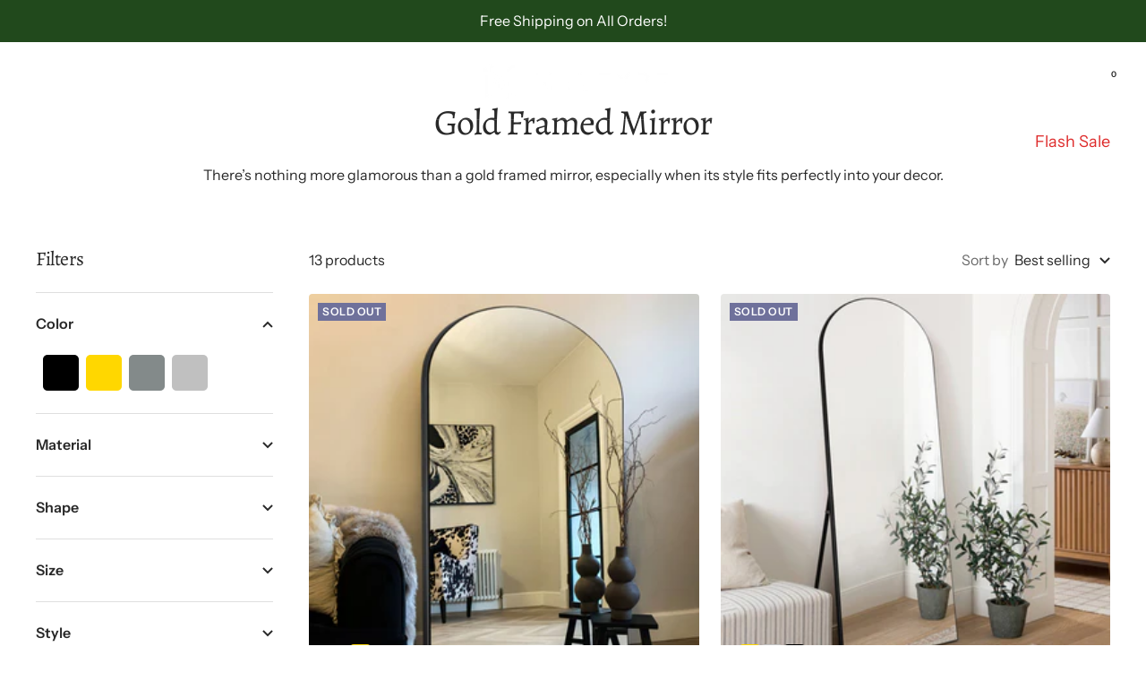

--- FILE ---
content_type: text/html; charset=utf-8
request_url: https://www.neutypechic.com/en-us/collections/gold-framed-mirror
body_size: 37978
content:
<!doctype html><html class="no-js" lang="en" dir="ltr">
  <head>
    <meta charset="utf-8">
    <meta name="viewport" content="width=device-width, initial-scale=1.0, height=device-height, minimum-scale=1.0, maximum-scale=1.0">
    <meta name="theme-color" content="#ffffff">
  <meta name="google-site-verification" content="aNNGpgb8u2bl0vbw80bsJ02kYr84i3zr9CoK3kQLtNs" />
<meta name="facebook-domain-verification" content="o71eqq30l7lop9fpoh8ma140iyosva" />  
  <!-- Meta Pixel Code -->
<script>
  !function(f,b,e,v,n,t,s)
  {if(f.fbq)return;n=f.fbq=function(){n.callMethod?
  n.callMethod.apply(n,arguments):n.queue.push(arguments)};
  if(!f._fbq)f._fbq=n;n.push=n;n.loaded=!0;n.version='2.0';
  n.queue=[];t=b.createElement(e);t.async=!0;
  t.src=v;s=b.getElementsByTagName(e)[0];
  s.parentNode.insertBefore(t,s)}(window, document,'script',
  'https://connect.facebook.net/en_US/fbevents.js');
  fbq('init', '792382215348255');
  fbq('track', 'PageView');
</script>
         <!-- Global site tag (gtag.js) - Google Ads: 10876515942 -->
<script async src="https://www.googletagmanager.com/gtag/js?id=AW-10876515942"></script>
<script>
  window.dataLayer = window.dataLayer || [];
  function gtag(){dataLayer.push(arguments);}
  gtag('js', new Date());
  gtag('config', 'AW-10876515942', {'allow_enhanced_conversions': true});

</script>
     <script>(function(w,d,t,r,u){var f,n,i;w[u]=w[u]||[],f=function(){var o={ti:"187013190"};o.q=w[u],w[u]=new UET(o),w[u].push("pageLoad")},n=d.createElement(t),n.src=r,n.async=1,n.onload=n.onreadystatechange=function(){var s=this.readyState;s&&s!=="loaded"&&s!=="complete"||(f(),n.onload=n.onreadystatechange=null)},i=d.getElementsByTagName(t)[0],i.parentNode.insertBefore(n,i)})(window,document,"script","//bat.bing.com/bat.js","uetq");</script> 
<script>function uet_report_conversion() {window.uetq = window.uetq || [];window.uetq.push('event', 'purchase', {"revenue_value":1,"currency":"USD"});}</script>
<noscript><img height="1" width="1" style="display:none"
  src="https://www.facebook.com/tr?id=792382215348255&ev=PageView&noscript=1"
/></noscript>
<!-- End Meta Pixel Code -->
    <title>Gold Framed Mirrors | Gold Rimmed Mirrors</title><meta name="description" content="Edged with gold color and cut in various shape, the Gold Framed Mirrors are both functional and decorative. If you are looking for any luxury or french home style, just choose these Gold Rimmed Mirrors, which can be used in a variety of rooms and bring many different benefits."><link rel="canonical" href="https://www.neutypechic.com/en-us/collections/gold-framed-mirror"><link rel="shortcut icon" href="//www.neutypechic.com/cdn/shop/files/logo_horizontal_71fb0818-f328-4512-97b7-53166405f6d7_96x96.png?v=1674960137" type="image/png"><link rel="preconnect" href="https://cdn.shopify.com">
    <link rel="dns-prefetch" href="https://productreviews.shopifycdn.com">
    <link rel="dns-prefetch" href="https://www.google-analytics.com"><link rel="preconnect" href="https://fonts.shopifycdn.com" crossorigin><link rel="preload" as="style" href="//www.neutypechic.com/cdn/shop/t/30/assets/theme.css?v=131267467664821149331678874643">
    <link rel="preload" as="script" href="//www.neutypechic.com/cdn/shop/t/30/assets/vendor.js?v=31715688253868339281677120278">
    <link rel="preload" as="script" href="//www.neutypechic.com/cdn/shop/t/30/assets/theme.js?v=22441542350217507501677120278">

<link href="//www.neutypechic.com/cdn/shop/t/30/assets/collection-style.css?v=30831992411103310471677120278" rel="stylesheet" type="text/css" media="all" />

<meta property="og:type" content="website">
  <meta property="og:title" content="Gold Framed Mirror"><meta property="og:image" content="http://www.neutypechic.com/cdn/shop/files/checkout-logo-en-1_7a57b7c6-8150-418b-9a7d-c8da7689703d.gif?v=1674960935">
  <meta property="og:image:secure_url" content="https://www.neutypechic.com/cdn/shop/files/checkout-logo-en-1_7a57b7c6-8150-418b-9a7d-c8da7689703d.gif?v=1674960935">
  <meta property="og:image:width" content="1200">
  <meta property="og:image:height" content="628"><meta property="og:description" content="Edged with gold color and cut in various shape, the Gold Framed Mirrors are both functional and decorative. If you are looking for any luxury or french home style, just choose these Gold Rimmed Mirrors, which can be used in a variety of rooms and bring many different benefits."><meta property="og:url" content="https://www.neutypechic.com/en-us/collections/gold-framed-mirror">
<meta property="og:site_name" content="Neutypechic"><meta name="twitter:card" content="summary"><meta name="twitter:title" content="Gold Framed Mirror">
  <meta name="twitter:description" content="There’s nothing more glamorous than a gold framed mirror, especially when its style fits perfectly into your decor. "><meta name="twitter:image" content="https://www.neutypechic.com/cdn/shop/files/checkout-logo-en-1_7a57b7c6-8150-418b-9a7d-c8da7689703d_1200x1200_crop_center.gif?v=1674960935">
  <meta name="twitter:image:alt" content="">
    


  <script type="application/ld+json">
  {
    "@context": "https://schema.org",
    "@type": "BreadcrumbList",
  "itemListElement": [{
      "@type": "ListItem",
      "position": 1,
      "name": "Home",
      "item": "https://www.neutypechic.com"
    },{
          "@type": "ListItem",
          "position": 2,
          "name": "Gold Framed Mirror",
          "item": "https://www.neutypechic.com/en-us/collections/gold-framed-mirror"
        }]
  }
  </script>


    <link rel="preload" href="//www.neutypechic.com/cdn/fonts/alegreya/alegreya_n4.9d59d35c9865f13cc7223c9847768350c0c7301a.woff2" as="font" type="font/woff2" crossorigin><link rel="preload" href="//www.neutypechic.com/cdn/fonts/instrument_sans/instrumentsans_n4.db86542ae5e1596dbdb28c279ae6c2086c4c5bfa.woff2" as="font" type="font/woff2" crossorigin><style>
  /* Typography (heading) */
  @font-face {
  font-family: Alegreya;
  font-weight: 400;
  font-style: normal;
  font-display: swap;
  src: url("//www.neutypechic.com/cdn/fonts/alegreya/alegreya_n4.9d59d35c9865f13cc7223c9847768350c0c7301a.woff2") format("woff2"),
       url("//www.neutypechic.com/cdn/fonts/alegreya/alegreya_n4.a883043573688913d15d350b7a40349399b2ef99.woff") format("woff");
}

@font-face {
  font-family: Alegreya;
  font-weight: 400;
  font-style: italic;
  font-display: swap;
  src: url("//www.neutypechic.com/cdn/fonts/alegreya/alegreya_i4.8dee6f2ed2ce33b7dc66259131d71ed090011461.woff2") format("woff2"),
       url("//www.neutypechic.com/cdn/fonts/alegreya/alegreya_i4.f1e64827a79062bc46c078ea2821c6711f0f09ad.woff") format("woff");
}

/* Typography (body) */
  @font-face {
  font-family: "Instrument Sans";
  font-weight: 400;
  font-style: normal;
  font-display: swap;
  src: url("//www.neutypechic.com/cdn/fonts/instrument_sans/instrumentsans_n4.db86542ae5e1596dbdb28c279ae6c2086c4c5bfa.woff2") format("woff2"),
       url("//www.neutypechic.com/cdn/fonts/instrument_sans/instrumentsans_n4.510f1b081e58d08c30978f465518799851ef6d8b.woff") format("woff");
}

@font-face {
  font-family: "Instrument Sans";
  font-weight: 400;
  font-style: italic;
  font-display: swap;
  src: url("//www.neutypechic.com/cdn/fonts/instrument_sans/instrumentsans_i4.028d3c3cd8d085648c808ceb20cd2fd1eb3560e5.woff2") format("woff2"),
       url("//www.neutypechic.com/cdn/fonts/instrument_sans/instrumentsans_i4.7e90d82df8dee29a99237cd19cc529d2206706a2.woff") format("woff");
}

@font-face {
  font-family: "Instrument Sans";
  font-weight: 600;
  font-style: normal;
  font-display: swap;
  src: url("//www.neutypechic.com/cdn/fonts/instrument_sans/instrumentsans_n6.27dc66245013a6f7f317d383a3cc9a0c347fb42d.woff2") format("woff2"),
       url("//www.neutypechic.com/cdn/fonts/instrument_sans/instrumentsans_n6.1a71efbeeb140ec495af80aad612ad55e19e6d0e.woff") format("woff");
}

@font-face {
  font-family: "Instrument Sans";
  font-weight: 600;
  font-style: italic;
  font-display: swap;
  src: url("//www.neutypechic.com/cdn/fonts/instrument_sans/instrumentsans_i6.ba8063f6adfa1e7ffe690cc5efa600a1e0a8ec32.woff2") format("woff2"),
       url("//www.neutypechic.com/cdn/fonts/instrument_sans/instrumentsans_i6.a5bb29b76a0bb820ddaa9417675a5d0bafaa8c1f.woff") format("woff");
}

:root {--heading-color: 40, 40, 40;
    --text-color: 40, 40, 40;
    --background: 255, 255, 255;
    --secondary-background: 245, 245, 245;
    --border-color: 223, 223, 223;
    --border-color-darker: 169, 169, 169;
    --success-color: 46, 158, 123;
    --success-background: 213, 236, 229;
    --error-color: 222, 42, 42;
    --error-background: 253, 240, 240;
    --primary-button-background: 32, 74, 28;
    --primary-button-text-color: 255, 255, 255;
    --secondary-button-background: 243, 255, 52;
    --secondary-button-text-color: 40, 40, 40;
    --product-star-rating: 246, 164, 41;
    --product-on-sale-accent: 222, 42, 42;
    --product-sold-out-accent: 111, 113, 155;
    --product-custom-label-background: 64, 93, 230;
    --product-custom-label-text-color: 255, 255, 255;
    --product-custom-label-2-background: 243, 255, 52;
    --product-custom-label-2-text-color: 0, 0, 0;
    --product-low-stock-text-color: 222, 42, 42;
    --product-in-stock-text-color: 46, 158, 123;
    --loading-bar-background: 40, 40, 40;

    /* We duplicate some "base" colors as root colors, which is useful to use on drawer elements or popover without. Those should not be overridden to avoid issues */
    --root-heading-color: 40, 40, 40;
    --root-text-color: 40, 40, 40;
    --root-background: 255, 255, 255;
    --root-border-color: 223, 223, 223;
    --root-primary-button-background: 32, 74, 28;
    --root-primary-button-text-color: 255, 255, 255;

    --base-font-size: 16px;
    --heading-font-family: Alegreya, serif;
    --heading-font-weight: 400;
    --heading-font-style: normal;
    --heading-text-transform: normal;
    --text-font-family: "Instrument Sans", sans-serif;
    --text-font-weight: 400;
    --text-font-style: normal;
    --text-font-bold-weight: 600;

    /* Typography (font size) */
    --heading-xxsmall-font-size: 10px;
    --heading-xsmall-font-size: 10px;
    --heading-small-font-size: 11px;
    --heading-large-font-size: 32px;
    --heading-h1-font-size: 32px;
    --heading-h2-font-size: 28px;
    --heading-h3-font-size: 26px;
    --heading-h4-font-size: 22px;
    --heading-h5-font-size: 18px;
    --heading-h6-font-size: 16px;

    /* Control the look and feel of the theme by changing radius of various elements */
    --button-border-radius: 0px;
    --block-border-radius: 0px;
    --block-border-radius-reduced: 0px;
    --color-swatch-border-radius: 0px;

    /* Button size */
    --button-height: 48px;
    --button-small-height: 40px;

    /* Form related */
    --form-input-field-height: 48px;
    --form-input-gap: 16px;
    --form-submit-margin: 24px;

    /* Product listing related variables */
    --product-list-block-spacing: 32px;

    /* Video related */
    --play-button-background: 255, 255, 255;
    --play-button-arrow: 40, 40, 40;

    /* RTL support */
    --transform-logical-flip: 1;
    --transform-origin-start: left;
    --transform-origin-end: right;

    /* Other */
    --zoom-cursor-svg-url: url(//www.neutypechic.com/cdn/shop/t/30/assets/zoom-cursor.svg?v=39908859784506347231677120278);
    --arrow-right-svg-url: url(//www.neutypechic.com/cdn/shop/t/30/assets/arrow-right.svg?v=40046868119262634591677120278);
    --arrow-left-svg-url: url(//www.neutypechic.com/cdn/shop/t/30/assets/arrow-left.svg?v=158856395986752206651677120278);

    /* Some useful variables that we can reuse in our CSS. Some explanation are needed for some of them:
       - container-max-width-minus-gutters: represents the container max width without the edge gutters
       - container-outer-width: considering the screen width, represent all the space outside the container
       - container-outer-margin: same as container-outer-width but get set to 0 inside a container
       - container-inner-width: the effective space inside the container (minus gutters)
       - grid-column-width: represents the width of a single column of the grid
       - vertical-breather: this is a variable that defines the global "spacing" between sections, and inside the section
                            to create some "breath" and minimum spacing
     */
    --container-max-width: 1600px;
    --container-gutter: 24px;
    --container-max-width-minus-gutters: calc(var(--container-max-width) - (var(--container-gutter)) * 2);
    --container-outer-width: max(calc((100vw - var(--container-max-width-minus-gutters)) / 2), var(--container-gutter));
    --container-outer-margin: var(--container-outer-width);
    --container-inner-width: calc(100vw - var(--container-outer-width) * 2);

    --grid-column-count: 10;
    --grid-gap: 24px;
    --grid-column-width: calc((100vw - var(--container-outer-width) * 2 - var(--grid-gap) * (var(--grid-column-count) - 1)) / var(--grid-column-count));

    --vertical-breather: 48px;
    --vertical-breather-tight: 48px;

    /* Shopify related variables */
    --payment-terms-background-color: #ffffff;
  }

  @media screen and (min-width: 741px) {
    :root {
      --container-gutter: 40px;
      --grid-column-count: 20;
      --vertical-breather: 64px;
      --vertical-breather-tight: 64px;

      /* Typography (font size) */
      --heading-xsmall-font-size: 11px;
      --heading-small-font-size: 12px;
      --heading-large-font-size: 48px;
      --heading-h1-font-size: 48px;
      --heading-h2-font-size: 36px;
      --heading-h3-font-size: 30px;
      --heading-h4-font-size: 22px;
      --heading-h5-font-size: 18px;
      --heading-h6-font-size: 16px;

      /* Form related */
      --form-input-field-height: 52px;
      --form-submit-margin: 32px;

      /* Button size */
      --button-height: 52px;
      --button-small-height: 44px;
    }
  }

  @media screen and (min-width: 1200px) {
    :root {
      --vertical-breather: 80px;
      --vertical-breather-tight: 64px;
      --product-list-block-spacing: 48px;

      /* Typography */
      --heading-large-font-size: 58px;
      --heading-h1-font-size: 50px;
      --heading-h2-font-size: 40px;
      --heading-h3-font-size: 32px;
      --heading-h4-font-size: 26px;
      --heading-h5-font-size: 22px;
      --heading-h6-font-size: 16px;
    }
  }

  @media screen and (min-width: 1600px) {
    :root {
      --vertical-breather: 90px;
      --vertical-breather-tight: 64px;
    }
  }
</style>
    <script>
  // This allows to expose several variables to the global scope, to be used in scripts
  window.themeVariables = {
    settings: {
      direction: "ltr",
      pageType: "collection",
      cartCount: 0,
      moneyFormat: "${{amount}}",
      moneyWithCurrencyFormat: "${{amount}} USD",
      showVendor: false,
      discountMode: "percentage",
      currencyCodeEnabled: false,
      searchMode: "product,article,collection",
      searchUnavailableProducts: "last",
      cartType: "drawer",
      cartCurrency: "USD",
      mobileZoomFactor: 2.5
    },

    routes: {
      host: "www.neutypechic.com",
      rootUrl: "\/en-us",
      rootUrlWithoutSlash: "\/en-us",
      cartUrl: "\/en-us\/cart",
      cartAddUrl: "\/en-us\/cart\/add",
      cartChangeUrl: "\/en-us\/cart\/change",
      searchUrl: "\/en-us\/search",
      predictiveSearchUrl: "\/en-us\/search\/suggest",
      productRecommendationsUrl: "\/en-us\/recommendations\/products"
    },

    strings: {
      accessibilityDelete: "Delete",
      accessibilityClose: "Close",
      collectionSoldOut: "Sold out",
      collectionDiscount: "Save @savings@",
      productSalePrice: "Sale price",
      productRegularPrice: "Regular price",
      productFormUnavailable: "Unavailable",
      productFormSoldOut: "Sold out",
      productFormPreOrder: "Pre-order",
      productFormAddToCart: "Add to cart",
      searchNoResults: "No results could be found.",
      searchNewSearch: "New search",
      searchProducts: "Products",
      searchArticles: "Journal",
      searchPages: "Pages",
      searchCollections: "Collections",
      cartViewCart: "View cart",
      cartItemAdded: "Item added to your cart!",
      cartItemAddedShort: "Added to your cart!",
      cartAddOrderNote: "Add order note",
      cartEditOrderNote: "Edit order note",
      shippingEstimatorNoResults: "Sorry, we do not ship to your address.",
      shippingEstimatorOneResult: "There is one shipping rate for your address:",
      shippingEstimatorMultipleResults: "There are several shipping rates for your address:",
      shippingEstimatorError: "One or more error occurred while retrieving shipping rates:"
    },

    libs: {
      flickity: "\/\/www.neutypechic.com\/cdn\/shop\/t\/30\/assets\/flickity.js?v=176646718982628074891677120278",
      photoswipe: "\/\/www.neutypechic.com\/cdn\/shop\/t\/30\/assets\/photoswipe.js?v=132268647426145925301677120278",
      qrCode: "\/\/www.neutypechic.com\/cdn\/shopifycloud\/storefront\/assets\/themes_support\/vendor\/qrcode-3f2b403b.js"
    },

    breakpoints: {
      phone: 'screen and (max-width: 740px)',
      tablet: 'screen and (min-width: 741px) and (max-width: 999px)',
      tabletAndUp: 'screen and (min-width: 741px)',
      pocket: 'screen and (max-width: 999px)',
      lap: 'screen and (min-width: 1000px) and (max-width: 1199px)',
      lapAndUp: 'screen and (min-width: 1000px)',
      desktop: 'screen and (min-width: 1200px)',
      wide: 'screen and (min-width: 1400px)'
    }
  };

  window.addEventListener('pageshow', async () => {
    const cartContent = await (await fetch(`${window.themeVariables.routes.cartUrl}.js`, {cache: 'reload'})).json();
    document.documentElement.dispatchEvent(new CustomEvent('cart:refresh', {detail: {cart: cartContent}}));
  });

  if ('noModule' in HTMLScriptElement.prototype) {
    // Old browsers (like IE) that does not support module will be considered as if not executing JS at all
    document.documentElement.className = document.documentElement.className.replace('no-js', 'js');

    requestAnimationFrame(() => {
      const viewportHeight = (window.visualViewport ? window.visualViewport.height : document.documentElement.clientHeight);
      document.documentElement.style.setProperty('--window-height',viewportHeight + 'px');
    });
  }</script>

    <link rel="stylesheet" href="//www.neutypechic.com/cdn/shop/t/30/assets/theme.css?v=131267467664821149331678874643">

    <script src="//www.neutypechic.com/cdn/shop/t/30/assets/vendor.js?v=31715688253868339281677120278" defer></script>
    <script src="//www.neutypechic.com/cdn/shop/t/30/assets/theme.js?v=22441542350217507501677120278" defer></script>
    <script src="//www.neutypechic.com/cdn/shop/t/30/assets/custom.js?v=177055471502114602941677120278" defer></script>

    <script>window.performance && window.performance.mark && window.performance.mark('shopify.content_for_header.start');</script><meta id="shopify-digital-wallet" name="shopify-digital-wallet" content="/59153907888/digital_wallets/dialog">
<meta name="shopify-checkout-api-token" content="48607832e45ff88589b774669297d07e">
<meta id="in-context-paypal-metadata" data-shop-id="59153907888" data-venmo-supported="true" data-environment="production" data-locale="en_US" data-paypal-v4="true" data-currency="USD">
<link rel="alternate" type="application/atom+xml" title="Feed" href="/en-us/collections/gold-framed-mirror.atom" />
<link rel="alternate" hreflang="x-default" href="https://www.neutypechic.com/collections/gold-framed-mirror">
<link rel="alternate" hreflang="en" href="https://www.neutypechic.com/collections/gold-framed-mirror">
<link rel="alternate" hreflang="en-CA" href="https://www.neutypechic.com/en-us/collections/gold-framed-mirror">
<link rel="alternate" type="application/json+oembed" href="https://www.neutypechic.com/en-us/collections/gold-framed-mirror.oembed">
<script async="async" src="/checkouts/internal/preloads.js?locale=en-CA"></script>
<script id="shopify-features" type="application/json">{"accessToken":"48607832e45ff88589b774669297d07e","betas":["rich-media-storefront-analytics"],"domain":"www.neutypechic.com","predictiveSearch":true,"shopId":59153907888,"locale":"en"}</script>
<script>var Shopify = Shopify || {};
Shopify.shop = "neutypechic.myshopify.com";
Shopify.locale = "en";
Shopify.currency = {"active":"USD","rate":"1.0"};
Shopify.country = "CA";
Shopify.theme = {"name":"2023 NEW 的副本","id":132467523760,"schema_name":"Focal","schema_version":"9.2.1","theme_store_id":null,"role":"main"};
Shopify.theme.handle = "null";
Shopify.theme.style = {"id":null,"handle":null};
Shopify.cdnHost = "www.neutypechic.com/cdn";
Shopify.routes = Shopify.routes || {};
Shopify.routes.root = "/en-us/";</script>
<script type="module">!function(o){(o.Shopify=o.Shopify||{}).modules=!0}(window);</script>
<script>!function(o){function n(){var o=[];function n(){o.push(Array.prototype.slice.apply(arguments))}return n.q=o,n}var t=o.Shopify=o.Shopify||{};t.loadFeatures=n(),t.autoloadFeatures=n()}(window);</script>
<script id="shop-js-analytics" type="application/json">{"pageType":"collection"}</script>
<script defer="defer" async type="module" src="//www.neutypechic.com/cdn/shopifycloud/shop-js/modules/v2/client.init-shop-cart-sync_BApSsMSl.en.esm.js"></script>
<script defer="defer" async type="module" src="//www.neutypechic.com/cdn/shopifycloud/shop-js/modules/v2/chunk.common_CBoos6YZ.esm.js"></script>
<script type="module">
  await import("//www.neutypechic.com/cdn/shopifycloud/shop-js/modules/v2/client.init-shop-cart-sync_BApSsMSl.en.esm.js");
await import("//www.neutypechic.com/cdn/shopifycloud/shop-js/modules/v2/chunk.common_CBoos6YZ.esm.js");

  window.Shopify.SignInWithShop?.initShopCartSync?.({"fedCMEnabled":true,"windoidEnabled":true});

</script>
<script>(function() {
  var isLoaded = false;
  function asyncLoad() {
    if (isLoaded) return;
    isLoaded = true;
    var urls = ["https:\/\/loox.io\/widget\/EJWYcjq2Uo\/loox.1637646144429.js?shop=neutypechic.myshopify.com","https:\/\/ecommplugins-scripts.trustpilot.com\/v2.1\/js\/header.min.js?settings=eyJrZXkiOiJ2dDM2N1RCekg3a1pKNjI5IiwicyI6IlNLVSJ9\u0026v=2.5\u0026shop=neutypechic.myshopify.com","https:\/\/ecommplugins-trustboxsettings.trustpilot.com\/neutypechic.myshopify.com.js?settings=1663816061329\u0026shop=neutypechic.myshopify.com","https:\/\/static.shareasale.com\/json\/shopify\/deduplication.js?shop=neutypechic.myshopify.com","https:\/\/static.shareasale.com\/json\/shopify\/shareasale-tracking.js?sasmid=128561\u0026ssmtid=19038\u0026scid=null\u0026xtm=null\u0026xtv=null\u0026cd=false\u0026shop=neutypechic.myshopify.com","https:\/\/widget.trustpilot.com\/bootstrap\/v5\/tp.widget.sync.bootstrap.min.js?shop=neutypechic.myshopify.com","https:\/\/widget.trustpilot.com\/bootstrap\/v5\/tp.widget.sync.bootstrap.min.js?shop=neutypechic.myshopify.com","https:\/\/cdn.nfcube.com\/instafeed-58d08a1f72442ee18754bd515fe4b430.js?shop=neutypechic.myshopify.com","https:\/\/chat.quickcep.com\/initQuickChat.js?platform=shopify\u0026accessId=02550179-2813-41fb-b52d-a3093634a8d0\u0026shop=neutypechic.myshopify.com","https:\/\/s3.eu-west-1.amazonaws.com\/production-klarna-il-shopify-osm\/a6c5e37d3b587ca7438f15aa90b429b47085a035\/neutypechic.myshopify.com-1708617731358.js?shop=neutypechic.myshopify.com","\/\/cdn.shopify.com\/proxy\/ce6cffe4f561736234ec88db86b0dca532894a1056ce5d034f62f9a64510f723\/bucket.useifsapp.com\/theme-files-min\/js\/ifs-script-tag-min.js?v=2\u0026shop=neutypechic.myshopify.com\u0026sp-cache-control=cHVibGljLCBtYXgtYWdlPTkwMA"];
    for (var i = 0; i < urls.length; i++) {
      var s = document.createElement('script');
      s.type = 'text/javascript';
      s.async = true;
      s.src = urls[i];
      var x = document.getElementsByTagName('script')[0];
      x.parentNode.insertBefore(s, x);
    }
  };
  if(window.attachEvent) {
    window.attachEvent('onload', asyncLoad);
  } else {
    window.addEventListener('load', asyncLoad, false);
  }
})();</script>
<script id="__st">var __st={"a":59153907888,"offset":-28800,"reqid":"db9fe488-1e12-40f3-9d43-e1bb5c74cca4-1768897409","pageurl":"www.neutypechic.com\/en-us\/collections\/gold-framed-mirror","u":"d4dd8339f5ef","p":"collection","rtyp":"collection","rid":284524904624};</script>
<script>window.ShopifyPaypalV4VisibilityTracking = true;</script>
<script id="form-persister">!function(){'use strict';const t='contact',e='new_comment',n=[[t,t],['blogs',e],['comments',e],[t,'customer']],o='password',r='form_key',c=['recaptcha-v3-token','g-recaptcha-response','h-captcha-response',o],s=()=>{try{return window.sessionStorage}catch{return}},i='__shopify_v',u=t=>t.elements[r],a=function(){const t=[...n].map((([t,e])=>`form[action*='/${t}']:not([data-nocaptcha='true']) input[name='form_type'][value='${e}']`)).join(',');var e;return e=t,()=>e?[...document.querySelectorAll(e)].map((t=>t.form)):[]}();function m(t){const e=u(t);a().includes(t)&&(!e||!e.value)&&function(t){try{if(!s())return;!function(t){const e=s();if(!e)return;const n=u(t);if(!n)return;const o=n.value;o&&e.removeItem(o)}(t);const e=Array.from(Array(32),(()=>Math.random().toString(36)[2])).join('');!function(t,e){u(t)||t.append(Object.assign(document.createElement('input'),{type:'hidden',name:r})),t.elements[r].value=e}(t,e),function(t,e){const n=s();if(!n)return;const r=[...t.querySelectorAll(`input[type='${o}']`)].map((({name:t})=>t)),u=[...c,...r],a={};for(const[o,c]of new FormData(t).entries())u.includes(o)||(a[o]=c);n.setItem(e,JSON.stringify({[i]:1,action:t.action,data:a}))}(t,e)}catch(e){console.error('failed to persist form',e)}}(t)}const f=t=>{if('true'===t.dataset.persistBound)return;const e=function(t,e){const n=function(t){return'function'==typeof t.submit?t.submit:HTMLFormElement.prototype.submit}(t).bind(t);return function(){let t;return()=>{t||(t=!0,(()=>{try{e(),n()}catch(t){(t=>{console.error('form submit failed',t)})(t)}})(),setTimeout((()=>t=!1),250))}}()}(t,(()=>{m(t)}));!function(t,e){if('function'==typeof t.submit&&'function'==typeof e)try{t.submit=e}catch{}}(t,e),t.addEventListener('submit',(t=>{t.preventDefault(),e()})),t.dataset.persistBound='true'};!function(){function t(t){const e=(t=>{const e=t.target;return e instanceof HTMLFormElement?e:e&&e.form})(t);e&&m(e)}document.addEventListener('submit',t),document.addEventListener('DOMContentLoaded',(()=>{const e=a();for(const t of e)f(t);var n;n=document.body,new window.MutationObserver((t=>{for(const e of t)if('childList'===e.type&&e.addedNodes.length)for(const t of e.addedNodes)1===t.nodeType&&'FORM'===t.tagName&&a().includes(t)&&f(t)})).observe(n,{childList:!0,subtree:!0,attributes:!1}),document.removeEventListener('submit',t)}))}()}();</script>
<script integrity="sha256-4kQ18oKyAcykRKYeNunJcIwy7WH5gtpwJnB7kiuLZ1E=" data-source-attribution="shopify.loadfeatures" defer="defer" src="//www.neutypechic.com/cdn/shopifycloud/storefront/assets/storefront/load_feature-a0a9edcb.js" crossorigin="anonymous"></script>
<script data-source-attribution="shopify.dynamic_checkout.dynamic.init">var Shopify=Shopify||{};Shopify.PaymentButton=Shopify.PaymentButton||{isStorefrontPortableWallets:!0,init:function(){window.Shopify.PaymentButton.init=function(){};var t=document.createElement("script");t.src="https://www.neutypechic.com/cdn/shopifycloud/portable-wallets/latest/portable-wallets.en.js",t.type="module",document.head.appendChild(t)}};
</script>
<script data-source-attribution="shopify.dynamic_checkout.buyer_consent">
  function portableWalletsHideBuyerConsent(e){var t=document.getElementById("shopify-buyer-consent"),n=document.getElementById("shopify-subscription-policy-button");t&&n&&(t.classList.add("hidden"),t.setAttribute("aria-hidden","true"),n.removeEventListener("click",e))}function portableWalletsShowBuyerConsent(e){var t=document.getElementById("shopify-buyer-consent"),n=document.getElementById("shopify-subscription-policy-button");t&&n&&(t.classList.remove("hidden"),t.removeAttribute("aria-hidden"),n.addEventListener("click",e))}window.Shopify?.PaymentButton&&(window.Shopify.PaymentButton.hideBuyerConsent=portableWalletsHideBuyerConsent,window.Shopify.PaymentButton.showBuyerConsent=portableWalletsShowBuyerConsent);
</script>
<script data-source-attribution="shopify.dynamic_checkout.cart.bootstrap">document.addEventListener("DOMContentLoaded",(function(){function t(){return document.querySelector("shopify-accelerated-checkout-cart, shopify-accelerated-checkout")}if(t())Shopify.PaymentButton.init();else{new MutationObserver((function(e,n){t()&&(Shopify.PaymentButton.init(),n.disconnect())})).observe(document.body,{childList:!0,subtree:!0})}}));
</script>
<link id="shopify-accelerated-checkout-styles" rel="stylesheet" media="screen" href="https://www.neutypechic.com/cdn/shopifycloud/portable-wallets/latest/accelerated-checkout-backwards-compat.css" crossorigin="anonymous">
<style id="shopify-accelerated-checkout-cart">
        #shopify-buyer-consent {
  margin-top: 1em;
  display: inline-block;
  width: 100%;
}

#shopify-buyer-consent.hidden {
  display: none;
}

#shopify-subscription-policy-button {
  background: none;
  border: none;
  padding: 0;
  text-decoration: underline;
  font-size: inherit;
  cursor: pointer;
}

#shopify-subscription-policy-button::before {
  box-shadow: none;
}

      </style>

<script>window.performance && window.performance.mark && window.performance.mark('shopify.content_for_header.end');</script>
  
	<script>var loox_global_hash = '1705779547848';</script><style>.loox-reviews-default { max-width: 1200px; margin: 0 auto; }.loox-rating .loox-icon { color:#204a1c; }
:root { --lxs-rating-icon-color: #204a1c; }</style>
<!-- BEGIN app block: shopify://apps/ymq-product-options-variants/blocks/app-embed/86b91121-1f62-4e27-9812-b70a823eb918 -->
    <!-- BEGIN app snippet: option.v1 --><script>
    function before_page_load_function(e,t=!1){var o=[],n=!1;if(e.items.forEach((e=>{e.properties&&(e.properties.hasOwnProperty("_YmqOptionVariant")||e.properties.hasOwnProperty("_YmqItemHide"))?(n=!0,o.push(0)):o.push(e.quantity)})),n){if(t)(t=document.createElement("style")).id="before-page-load-dom",t.type="text/css",t.innerHTML="html::before{content: ' ';width: 100%;height: 100%;background-color: #fff;position: fixed;top: 0;left: 0;z-index: 999999;display:block !important;}",document.getElementsByTagName("html").item(0).appendChild(t);fetch(`/cart/update.js?timestamp=${Date.now()}`,{method:"POST",headers:{"Content-Type":"application/json"},body:JSON.stringify({updates:o})}).then((e=>e.json())).then((e=>{location.reload()})).catch((e=>{t&&document.getElementById("before-page-load-dom").remove()}))}}before_page_load_function({"note":null,"attributes":{},"original_total_price":0,"total_price":0,"total_discount":0,"total_weight":0.0,"item_count":0,"items":[],"requires_shipping":false,"currency":"USD","items_subtotal_price":0,"cart_level_discount_applications":[],"checkout_charge_amount":0},!0),fetch(`/cart.js?timestamp=${Date.now()}`,{method:"GET"}).then((e=>e.json())).then((e=>{before_page_load_function(e)}));
</script>


	<style id="ymq-checkout-button-protect">
		[name="checkout"],[name="chekout"], a[href^="/checkout"], a[href="/account/login"].cart__submit, button[type="submit"].btn-order, a.btn.cart__checkout, a.cart__submit, .wc-proceed-to-checkout button, #cart_form .buttons .btn-primary, .ymq-checkout-button{
        	pointer-events: none;
        }
	</style>
	<script>
		function ymq_ready(fn){
			if(document.addEventListener){
				document.addEventListener('DOMContentLoaded',function(){
					document.removeEventListener('DOMContentLoaded',arguments.callee,false);
					fn();
				},false);
			}else if(document.attachEvent){
				document.attachEvent('onreadystatechange',function(){
					if(document.readyState=='complete'){
						document.detachEvent('onreadystatechange',arguments.callee);
						fn();
					}
				});
			}
		}
		ymq_ready(() => {
			setTimeout(function() {
				var ymq_checkout_button_protect = document.getElementById("ymq-checkout-button-protect");
				ymq_checkout_button_protect.remove();
			}, 100);
		})
    </script> 


 

 

 

 










<link href='https://cdn.shopify.com/s/files/1/0411/8639/4277/t/11/assets/ymq-option.css?v=1.1' rel='stylesheet' type="text/css" media="all"> 

<link href='https://option.ymq.cool/option/bottom.css' rel='stylesheet' type="text/css" media="all"> 


<style id="ymq-jsstyle"></style> 

<style id="bndlr-loaded"></style>

<script data-asyncLoad="asyncLoad" data-mw4M5Ya3iFNARE4t="mw4M5Ya3iFNARE4t"> 

    window.bundlerLoaded = true;

	window.ymq_option = window.ymq_option || {}; 

	ymq_option.shop = `neutypechic.myshopify.com`;
    
    ymq_option.version = 1; 

	ymq_option.token = `148aa0457c0ea3a31f5bdbe8c8eed1e6ee37e15266231253c03c5d88cf440bc6`; 

	ymq_option.timestamp = `1768897409`; 

	ymq_option.customer_id = ``; 

	ymq_option.page = `collection`; 
    
    ymq_option.cart = {"note":null,"attributes":{},"original_total_price":0,"total_price":0,"total_discount":0,"total_weight":0.0,"item_count":0,"items":[],"requires_shipping":false,"currency":"USD","items_subtotal_price":0,"cart_level_discount_applications":[],"checkout_charge_amount":0};

    ymq_option.country = {
        iso_code: `CA`,
        currency: `USD`,
        name: `Canada`
    };
    

	ymq_option.ymq_option_branding = {}; 
	  
		ymq_option.ymq_option_branding = {"button":{"--button-background-checked-color":"#000000","--button-background-color":"#FFFFFF","--button-background-disabled-color":"#FFFFFF","--button-border-checked-color":"#000000","--button-border-color":"#000000","--button-border-disabled-color":"#000000","--button-font-checked-color":"#FFFFFF","--button-font-disabled-color":"#cccccc","--button-font-color":"#000000","--button-border-radius":"4","--button-font-size":"16","--button-line-height":"20","--button-margin-l-r":"4","--button-margin-u-d":"4","--button-padding-l-r":"16","--button-padding-u-d":"10"},"radio":{"--radio-border-color":"#BBC1E1","--radio-border-checked-color":"#BBC1E1","--radio-border-disabled-color":"#BBC1E1","--radio-border-hover-color":"#BBC1E1","--radio-background-color":"#FFFFFF","--radio-background-checked-color":"#275EFE","--radio-background-disabled-color":"#E1E6F9","--radio-background-hover-color":"#FFFFFF","--radio-inner-color":"#E1E6F9","--radio-inner-checked-color":"#FFFFFF","--radio-inner-disabled-color":"#FFFFFF"},"input":{"--input-background-checked-color":"#FFFFFF","--input-background-color":"#FFFFFF","--input-border-checked-color":"#000000","--input-border-color":"#717171","--input-font-checked-color":"#000000","--input-font-color":"#000000","--input-border-radius":"4","--input-font-size":"14","--input-padding-l-r":"16","--input-padding-u-d":"9","--input-width":"100","--input-max-width":"400"},"select":{"--select-border-color":"#000000","--select-border-checked-color":"#000000","--select-background-color":"#FFFFFF","--select-background-checked-color":"#FFFFFF","--select-font-color":"#000000","--select-font-checked-color":"#000000","--select-option-background-color":"#FFFFFF","--select-option-background-checked-color":"#F5F9FF","--select-option-background-disabled-color":"#FFFFFF","--select-option-font-color":"#000000","--select-option-font-checked-color":"#000000","--select-option-font-disabled-color":"#CCCCCC","--select-padding-u-d":"9","--select-padding-l-r":"16","--select-option-padding-u-d":"9","--select-option-padding-l-r":"16","--select-width":"100","--select-max-width":"400","--select-font-size":"14","--select-border-radius":"0"},"multiple":{"--multiple-background-color":"#F5F9FF","--multiple-font-color":"#000000","--multiple-padding-u-d":"2","--multiple-padding-l-r":"8","--multiple-font-size":"12","--multiple-border-radius":"0"},"img":{"--img-border-color":"#E1E1E1","--img-border-checked-color":"#000000","--img-border-disabled-color":"#000000","--img-width":"50","--img-height":"50","--img-margin-u-d":"2","--img-margin-l-r":"2","--img-border-radius":"4"},"upload":{"--upload-background-color":"#409EFF","--upload-font-color":"#FFFFFF","--upload-border-color":"#409EFF","--upload-padding-u-d":"12","--upload-padding-l-r":"20","--upload-font-size":"12","--upload-border-radius":"4"},"cart":{"--cart-border-color":"#000000","--buy-border-color":"#000000","--cart-border-hover-color":"#000000","--buy-border-hover-color":"#000000","--cart-background-color":"#000000","--buy-background-color":"#000000","--cart-background-hover-color":"#000000","--buy-background-hover-color":"#000000","--cart-font-color":"#FFFFFF","--buy-font-color":"#FFFFFF","--cart-font-hover-color":"#FFFFFF","--buy-font-hover-color":"#FFFFFF","--cart-padding-u-d":"12","--cart-padding-l-r":"16","--buy-padding-u-d":"12","--buy-padding-l-r":"16","--cart-margin-u-d":"4","--cart-margin-l-r":"0","--buy-margin-u-d":"4","--buy-margin-l-r":"0","--cart-width":"100","--cart-max-width":"800","--buy-width":"100","--buy-max-width":"800","--cart-font-size":"14","--cart-border-radius":"0","--buy-font-size":"14","--buy-border-radius":"0"},"quantity":{"--quantity-border-color":"#A6A3A3","--quantity-font-color":"#000000","--quantity-background-color":"#FFFFFF","--quantity-width":"150","--quantity-height":"40","--quantity-font-size":"14","--quantity-border-radius":"0"},"global":{"--global-title-color":"#000000","--global-help-color":"#000000","--global-error-color":"#DC3545","--global-title-font-size":"14","--global-help-font-size":"12","--global-error-font-size":"12","--global-margin-top":"0","--global-margin-bottom":"20","--global-margin-left":"0","--global-margin-right":"0","--global-title-margin-top":"0","--global-title-margin-bottom":"5","--global-title-margin-left":"0","--global-title-margin-right":"0","--global-help-margin-top":"5","--global-help-margin-bottom":"0","--global-help-margin-left":"0","--global-help-margin-right":"0","--global-error-margin-top":"5","--global-error-margin-bottom":"0","--global-error-margin-left":"0","--global-error-margin-right":"0"},"discount":{"--new-discount-normal-color":"#1878B9","--new-discount-error-color":"#E22120","--new-discount-layout":"flex-end"},"lan":{"require":"This is a required field.","email":"Please enter a valid email address.","phone":"Please enter the correct phone.","number":"Please enter an number.","integer":"Please enter an integer.","min_char":"Please enter no less than %s characters.","max_char":"Please enter no more than %s characters.","max_s":"Please choose less than %s options.","min_s":"Please choose more than %s options.","total_s":"Please choose %s options.","min":"Please enter no less than %s.","max":"Please enter no more than %s.","currency":"USD","sold_out":"sold out","please_choose":"Please choose","add_to_cart":"ADD TO CART","buy_it_now":"BUY IT NOW","add_price_text":"Selection will add %s to the price","discount_code":"Discount code","application":"Apply","discount_error1":"Enter a valid discount code","discount_error2":"discount code isn't valid for the items in your cart"},"price":{"--price-border-color":"#000000","--price-background-color":"#FFFFFF","--price-font-color":"#000000","--price-price-font-color":"#03de90","--price-padding-u-d":"9","--price-padding-l-r":"16","--price-width":"100","--price-max-width":"400","--price-font-size":"14","--price-border-radius":"0"},"extra":{"is_show":"0","plan":1,"quantity-box":"0","price-value":"3,4,15,6,16,7","variant-original-margin-bottom":"15","strong-dorp-down":0,"radio-unchecked":1,"close-cart-rate":"1","automic-swatch-ajax":"1","img-option-bigger":0,"add-button-reload":"1","version":200,"img_cdn":"1","show_wholesale_pricing_fixed":"0","real-time-upload":"1","buy-now-new":1,"option_value_split":", ","virtual-tax":"1","customecss":"#ymq-box{\n  display:none !important;\n}","id":"59153907888","simple_condition":"0","fbq-event":"1","wholesale-is-variant":"0","one-time-qty-1":"0","cart-qty-update":"0","min-max-new":"0","real-time-upload-free":"0","add-to-cart-form":"","min-max":"0","price-time":"0","main-product-with-properties":"0","child-item-action":"","is_small":"1","exclude-free-products":"0","options_list_show":"0","penny-variant":"","extra-charge":"","ajaxcart-product-type":"0","ajaxcart-modal":"0","trigger-ajaxcart-modal-show":"","add-cart-timeout":"50","qty-input-trigger":"0","variant-not-disabled":"0","variant-id-dom":"","add-cart-form-number":"0","product-price-in-product-page":".product-meta__price-list-container .price--large.price","product-compare-at-price-in-product-page":"","product-price-in-product-page-qty":"","product-compare-at-price-in-product-page-qty":"","hide-shopify-option":"","show-quantity":"","quantity-change":"","product-hide":"","product-show":"","product-add-to-cart":"","payment-button-hide":"","payment-button-hide-product":"","discount-before":"","cart-quantity-click-change":"","cart-quantity-change":"","check-out-button":"","variant-condition-label-class":"","variant-condition-value-parent-class":"","variant-condition-value-class":"","variant-condition-click-class":"","trigger-select":"","trigger-select-join":"","locale":"0","other-form-data":"0","bunow":"0","cart-ajax":"0","add-cart-url":"","theme-variant-class":"","theme-variant-class-no":"","add-cart-carry-currency":"1","extra-style-code":"","variant-id-from":"0","trigger-option-dom":"","qty-dis-qty":"0","tooltip_type":"none","build_buy_now":"","currency-install":"true","currency-load":"","currency-do":"true","currency-beforedo":"","currency-status":"true","currency-format":"","currency-init":"","before_init_product":"","before_init_cart":"","buildYmqDom_b":"","buildYmqDom_a":"","replaceDomPrice_b":"","replaceDomPrice_a":"that.intervalResult(100000000000,200,function () {\r\n    if(ymqJq(\".mini-cart.drawer\").attr('open') == 'open' && ymqJq(`.ymq_cart_total_price .ymq-price-span`).length != ymqJq(`.ymq_cart_total_price`).length){\r\n        fetch('/cart.js', {\r\n            method: 'GET',\r\n        }).then(response => {\r\n            return response.json();\r\n        }).then(json => {\r\n            window.ymq_option.cartInstance.replaceDomPrice(json).buildDiscountDom().doCheckout();\r\n        })\r\n    }\r\n    return false;\r\n});","replaceDomPrice_b_all_time":"","buildFormData_b":"","buildFormData_a":"","ymqDiscountClick_b":"","ymqDiscountClick_a":"","doAddCart_before_validate":"","doAddCart_after_validate":"","doAddCart_before_getAjaxData":"","doAddCart_after_getAjaxData":"","doAddCart_success":"","doAddCart_error":"","doCheckout_before_checkoutqty":"","doCheckout_after_checkoutqty":"","doCheckout_before_getAjaxData":"","doCheckout_after_getAjaxData":"","doCheckout_success":"","doCheckout_error":""}}; 
	 
        
    
    
    
        
        
    
        
        
    
        
        
    
        
        
    
        
        
    
        
        
    
        
        
    
        
        
    
        
        
    
        
        
    
    

	
</script>
<script src="https://cdn.shopify.com/extensions/019bc965-bf41-7b39-82a0-ee7dab36fa4a/ymq-product-options-variants-420/assets/spotlight.js" defer></script>

    
        <script src="https://cdn.shopify.com/extensions/019bc965-bf41-7b39-82a0-ee7dab36fa4a/ymq-product-options-variants-420/assets/ymq-option.js" defer></script>
    
<!-- END app snippet -->


<!-- END app block --><script src="https://cdn.shopify.com/extensions/019b8cbe-684e-7816-b84e-59c9fa41ad1c/instagram-story-app-45/assets/instagram-story.js" type="text/javascript" defer="defer"></script>
<link href="https://cdn.shopify.com/extensions/019b8cbe-684e-7816-b84e-59c9fa41ad1c/instagram-story-app-45/assets/instagram-story.css" rel="stylesheet" type="text/css" media="all">
<link href="https://monorail-edge.shopifysvc.com" rel="dns-prefetch">
<script>(function(){if ("sendBeacon" in navigator && "performance" in window) {try {var session_token_from_headers = performance.getEntriesByType('navigation')[0].serverTiming.find(x => x.name == '_s').description;} catch {var session_token_from_headers = undefined;}var session_cookie_matches = document.cookie.match(/_shopify_s=([^;]*)/);var session_token_from_cookie = session_cookie_matches && session_cookie_matches.length === 2 ? session_cookie_matches[1] : "";var session_token = session_token_from_headers || session_token_from_cookie || "";function handle_abandonment_event(e) {var entries = performance.getEntries().filter(function(entry) {return /monorail-edge.shopifysvc.com/.test(entry.name);});if (!window.abandonment_tracked && entries.length === 0) {window.abandonment_tracked = true;var currentMs = Date.now();var navigation_start = performance.timing.navigationStart;var payload = {shop_id: 59153907888,url: window.location.href,navigation_start,duration: currentMs - navigation_start,session_token,page_type: "collection"};window.navigator.sendBeacon("https://monorail-edge.shopifysvc.com/v1/produce", JSON.stringify({schema_id: "online_store_buyer_site_abandonment/1.1",payload: payload,metadata: {event_created_at_ms: currentMs,event_sent_at_ms: currentMs}}));}}window.addEventListener('pagehide', handle_abandonment_event);}}());</script>
<script id="web-pixels-manager-setup">(function e(e,d,r,n,o){if(void 0===o&&(o={}),!Boolean(null===(a=null===(i=window.Shopify)||void 0===i?void 0:i.analytics)||void 0===a?void 0:a.replayQueue)){var i,a;window.Shopify=window.Shopify||{};var t=window.Shopify;t.analytics=t.analytics||{};var s=t.analytics;s.replayQueue=[],s.publish=function(e,d,r){return s.replayQueue.push([e,d,r]),!0};try{self.performance.mark("wpm:start")}catch(e){}var l=function(){var e={modern:/Edge?\/(1{2}[4-9]|1[2-9]\d|[2-9]\d{2}|\d{4,})\.\d+(\.\d+|)|Firefox\/(1{2}[4-9]|1[2-9]\d|[2-9]\d{2}|\d{4,})\.\d+(\.\d+|)|Chrom(ium|e)\/(9{2}|\d{3,})\.\d+(\.\d+|)|(Maci|X1{2}).+ Version\/(15\.\d+|(1[6-9]|[2-9]\d|\d{3,})\.\d+)([,.]\d+|)( \(\w+\)|)( Mobile\/\w+|) Safari\/|Chrome.+OPR\/(9{2}|\d{3,})\.\d+\.\d+|(CPU[ +]OS|iPhone[ +]OS|CPU[ +]iPhone|CPU IPhone OS|CPU iPad OS)[ +]+(15[._]\d+|(1[6-9]|[2-9]\d|\d{3,})[._]\d+)([._]\d+|)|Android:?[ /-](13[3-9]|1[4-9]\d|[2-9]\d{2}|\d{4,})(\.\d+|)(\.\d+|)|Android.+Firefox\/(13[5-9]|1[4-9]\d|[2-9]\d{2}|\d{4,})\.\d+(\.\d+|)|Android.+Chrom(ium|e)\/(13[3-9]|1[4-9]\d|[2-9]\d{2}|\d{4,})\.\d+(\.\d+|)|SamsungBrowser\/([2-9]\d|\d{3,})\.\d+/,legacy:/Edge?\/(1[6-9]|[2-9]\d|\d{3,})\.\d+(\.\d+|)|Firefox\/(5[4-9]|[6-9]\d|\d{3,})\.\d+(\.\d+|)|Chrom(ium|e)\/(5[1-9]|[6-9]\d|\d{3,})\.\d+(\.\d+|)([\d.]+$|.*Safari\/(?![\d.]+ Edge\/[\d.]+$))|(Maci|X1{2}).+ Version\/(10\.\d+|(1[1-9]|[2-9]\d|\d{3,})\.\d+)([,.]\d+|)( \(\w+\)|)( Mobile\/\w+|) Safari\/|Chrome.+OPR\/(3[89]|[4-9]\d|\d{3,})\.\d+\.\d+|(CPU[ +]OS|iPhone[ +]OS|CPU[ +]iPhone|CPU IPhone OS|CPU iPad OS)[ +]+(10[._]\d+|(1[1-9]|[2-9]\d|\d{3,})[._]\d+)([._]\d+|)|Android:?[ /-](13[3-9]|1[4-9]\d|[2-9]\d{2}|\d{4,})(\.\d+|)(\.\d+|)|Mobile Safari.+OPR\/([89]\d|\d{3,})\.\d+\.\d+|Android.+Firefox\/(13[5-9]|1[4-9]\d|[2-9]\d{2}|\d{4,})\.\d+(\.\d+|)|Android.+Chrom(ium|e)\/(13[3-9]|1[4-9]\d|[2-9]\d{2}|\d{4,})\.\d+(\.\d+|)|Android.+(UC? ?Browser|UCWEB|U3)[ /]?(15\.([5-9]|\d{2,})|(1[6-9]|[2-9]\d|\d{3,})\.\d+)\.\d+|SamsungBrowser\/(5\.\d+|([6-9]|\d{2,})\.\d+)|Android.+MQ{2}Browser\/(14(\.(9|\d{2,})|)|(1[5-9]|[2-9]\d|\d{3,})(\.\d+|))(\.\d+|)|K[Aa][Ii]OS\/(3\.\d+|([4-9]|\d{2,})\.\d+)(\.\d+|)/},d=e.modern,r=e.legacy,n=navigator.userAgent;return n.match(d)?"modern":n.match(r)?"legacy":"unknown"}(),u="modern"===l?"modern":"legacy",c=(null!=n?n:{modern:"",legacy:""})[u],f=function(e){return[e.baseUrl,"/wpm","/b",e.hashVersion,"modern"===e.buildTarget?"m":"l",".js"].join("")}({baseUrl:d,hashVersion:r,buildTarget:u}),m=function(e){var d=e.version,r=e.bundleTarget,n=e.surface,o=e.pageUrl,i=e.monorailEndpoint;return{emit:function(e){var a=e.status,t=e.errorMsg,s=(new Date).getTime(),l=JSON.stringify({metadata:{event_sent_at_ms:s},events:[{schema_id:"web_pixels_manager_load/3.1",payload:{version:d,bundle_target:r,page_url:o,status:a,surface:n,error_msg:t},metadata:{event_created_at_ms:s}}]});if(!i)return console&&console.warn&&console.warn("[Web Pixels Manager] No Monorail endpoint provided, skipping logging."),!1;try{return self.navigator.sendBeacon.bind(self.navigator)(i,l)}catch(e){}var u=new XMLHttpRequest;try{return u.open("POST",i,!0),u.setRequestHeader("Content-Type","text/plain"),u.send(l),!0}catch(e){return console&&console.warn&&console.warn("[Web Pixels Manager] Got an unhandled error while logging to Monorail."),!1}}}}({version:r,bundleTarget:l,surface:e.surface,pageUrl:self.location.href,monorailEndpoint:e.monorailEndpoint});try{o.browserTarget=l,function(e){var d=e.src,r=e.async,n=void 0===r||r,o=e.onload,i=e.onerror,a=e.sri,t=e.scriptDataAttributes,s=void 0===t?{}:t,l=document.createElement("script"),u=document.querySelector("head"),c=document.querySelector("body");if(l.async=n,l.src=d,a&&(l.integrity=a,l.crossOrigin="anonymous"),s)for(var f in s)if(Object.prototype.hasOwnProperty.call(s,f))try{l.dataset[f]=s[f]}catch(e){}if(o&&l.addEventListener("load",o),i&&l.addEventListener("error",i),u)u.appendChild(l);else{if(!c)throw new Error("Did not find a head or body element to append the script");c.appendChild(l)}}({src:f,async:!0,onload:function(){if(!function(){var e,d;return Boolean(null===(d=null===(e=window.Shopify)||void 0===e?void 0:e.analytics)||void 0===d?void 0:d.initialized)}()){var d=window.webPixelsManager.init(e)||void 0;if(d){var r=window.Shopify.analytics;r.replayQueue.forEach((function(e){var r=e[0],n=e[1],o=e[2];d.publishCustomEvent(r,n,o)})),r.replayQueue=[],r.publish=d.publishCustomEvent,r.visitor=d.visitor,r.initialized=!0}}},onerror:function(){return m.emit({status:"failed",errorMsg:"".concat(f," has failed to load")})},sri:function(e){var d=/^sha384-[A-Za-z0-9+/=]+$/;return"string"==typeof e&&d.test(e)}(c)?c:"",scriptDataAttributes:o}),m.emit({status:"loading"})}catch(e){m.emit({status:"failed",errorMsg:(null==e?void 0:e.message)||"Unknown error"})}}})({shopId: 59153907888,storefrontBaseUrl: "https://www.neutypechic.com",extensionsBaseUrl: "https://extensions.shopifycdn.com/cdn/shopifycloud/web-pixels-manager",monorailEndpoint: "https://monorail-edge.shopifysvc.com/unstable/produce_batch",surface: "storefront-renderer",enabledBetaFlags: ["2dca8a86"],webPixelsConfigList: [{"id":"1055916208","configuration":"{\"hashed_organization_id\":\"a7dc5930f334ce4bb50ab069e850357c_v1\",\"app_key\":\"neutypechic\",\"allow_collect_personal_data\":\"true\"}","eventPayloadVersion":"v1","runtimeContext":"STRICT","scriptVersion":"c3e64302e4c6a915b615bb03ddf3784a","type":"APP","apiClientId":111542,"privacyPurposes":["ANALYTICS","MARKETING","SALE_OF_DATA"],"dataSharingAdjustments":{"protectedCustomerApprovalScopes":["read_customer_address","read_customer_email","read_customer_name","read_customer_personal_data","read_customer_phone"]}},{"id":"1021280432","configuration":"{\"publicKey\":\"pub_811a006213c839823a76\",\"apiUrl\":\"https:\\\/\\\/tracking.refersion.com\"}","eventPayloadVersion":"v1","runtimeContext":"STRICT","scriptVersion":"0fb80394591dba97de0fece487c9c5e4","type":"APP","apiClientId":147004,"privacyPurposes":["ANALYTICS","SALE_OF_DATA"],"dataSharingAdjustments":{"protectedCustomerApprovalScopes":["read_customer_email","read_customer_name","read_customer_personal_data"]}},{"id":"918749360","configuration":"{\"masterTagID\":\"19038\",\"merchantID\":\"128561\",\"appPath\":\"https:\/\/daedalus.shareasale.com\",\"storeID\":\"NaN\",\"xTypeMode\":\"NaN\",\"xTypeValue\":\"NaN\",\"channelDedup\":\"NaN\"}","eventPayloadVersion":"v1","runtimeContext":"STRICT","scriptVersion":"f300cca684872f2df140f714437af558","type":"APP","apiClientId":4929191,"privacyPurposes":["ANALYTICS","MARKETING"],"dataSharingAdjustments":{"protectedCustomerApprovalScopes":["read_customer_personal_data"]}},{"id":"437813424","configuration":"{\"config\":\"{\\\"pixel_id\\\":\\\"G-5PM7QBDBCJ\\\",\\\"gtag_events\\\":[{\\\"type\\\":\\\"purchase\\\",\\\"action_label\\\":\\\"G-5PM7QBDBCJ\\\"},{\\\"type\\\":\\\"page_view\\\",\\\"action_label\\\":\\\"G-5PM7QBDBCJ\\\"},{\\\"type\\\":\\\"view_item\\\",\\\"action_label\\\":\\\"G-5PM7QBDBCJ\\\"},{\\\"type\\\":\\\"search\\\",\\\"action_label\\\":\\\"G-5PM7QBDBCJ\\\"},{\\\"type\\\":\\\"add_to_cart\\\",\\\"action_label\\\":\\\"G-5PM7QBDBCJ\\\"},{\\\"type\\\":\\\"begin_checkout\\\",\\\"action_label\\\":\\\"G-5PM7QBDBCJ\\\"},{\\\"type\\\":\\\"add_payment_info\\\",\\\"action_label\\\":\\\"G-5PM7QBDBCJ\\\"}],\\\"enable_monitoring_mode\\\":false}\"}","eventPayloadVersion":"v1","runtimeContext":"OPEN","scriptVersion":"b2a88bafab3e21179ed38636efcd8a93","type":"APP","apiClientId":1780363,"privacyPurposes":[],"dataSharingAdjustments":{"protectedCustomerApprovalScopes":["read_customer_address","read_customer_email","read_customer_name","read_customer_personal_data","read_customer_phone"]}},{"id":"383713456","configuration":"{\"pixelCode\":\"CDLGFKJC77U5MH0KIRF0\"}","eventPayloadVersion":"v1","runtimeContext":"STRICT","scriptVersion":"22e92c2ad45662f435e4801458fb78cc","type":"APP","apiClientId":4383523,"privacyPurposes":["ANALYTICS","MARKETING","SALE_OF_DATA"],"dataSharingAdjustments":{"protectedCustomerApprovalScopes":["read_customer_address","read_customer_email","read_customer_name","read_customer_personal_data","read_customer_phone"]}},{"id":"187891888","configuration":"{\"pixel_id\":\"363179039299723\",\"pixel_type\":\"facebook_pixel\",\"metaapp_system_user_token\":\"-\"}","eventPayloadVersion":"v1","runtimeContext":"OPEN","scriptVersion":"ca16bc87fe92b6042fbaa3acc2fbdaa6","type":"APP","apiClientId":2329312,"privacyPurposes":["ANALYTICS","MARKETING","SALE_OF_DATA"],"dataSharingAdjustments":{"protectedCustomerApprovalScopes":["read_customer_address","read_customer_email","read_customer_name","read_customer_personal_data","read_customer_phone"]}},{"id":"60424368","eventPayloadVersion":"v1","runtimeContext":"LAX","scriptVersion":"1","type":"CUSTOM","privacyPurposes":["MARKETING"],"name":"Meta pixel (migrated)"},{"id":"shopify-app-pixel","configuration":"{}","eventPayloadVersion":"v1","runtimeContext":"STRICT","scriptVersion":"0450","apiClientId":"shopify-pixel","type":"APP","privacyPurposes":["ANALYTICS","MARKETING"]},{"id":"shopify-custom-pixel","eventPayloadVersion":"v1","runtimeContext":"LAX","scriptVersion":"0450","apiClientId":"shopify-pixel","type":"CUSTOM","privacyPurposes":["ANALYTICS","MARKETING"]}],isMerchantRequest: false,initData: {"shop":{"name":"Neutypechic","paymentSettings":{"currencyCode":"USD"},"myshopifyDomain":"neutypechic.myshopify.com","countryCode":"US","storefrontUrl":"https:\/\/www.neutypechic.com\/en-us"},"customer":null,"cart":null,"checkout":null,"productVariants":[],"purchasingCompany":null},},"https://www.neutypechic.com/cdn","fcfee988w5aeb613cpc8e4bc33m6693e112",{"modern":"","legacy":""},{"shopId":"59153907888","storefrontBaseUrl":"https:\/\/www.neutypechic.com","extensionBaseUrl":"https:\/\/extensions.shopifycdn.com\/cdn\/shopifycloud\/web-pixels-manager","surface":"storefront-renderer","enabledBetaFlags":"[\"2dca8a86\"]","isMerchantRequest":"false","hashVersion":"fcfee988w5aeb613cpc8e4bc33m6693e112","publish":"custom","events":"[[\"page_viewed\",{}],[\"collection_viewed\",{\"collection\":{\"id\":\"284524904624\",\"title\":\"Gold Framed Mirror\",\"productVariants\":[{\"price\":{\"amount\":339.99,\"currencyCode\":\"USD\"},\"product\":{\"title\":\"Riley-Oversized Arched-top Full Length Standing Mirror\",\"vendor\":\"Neutypechic\",\"id\":\"7029202223280\",\"untranslatedTitle\":\"Riley-Oversized Arched-top Full Length Standing Mirror\",\"url\":\"\/en-us\/products\/riley-arched-top-full-length-standing-mirror\",\"type\":\"\"},\"id\":\"41771096178864\",\"image\":{\"src\":\"\/\/www.neutypechic.com\/cdn\/shop\/products\/black-wood-frame-arch-floor-mirror_1.jpg?v=1671690731\"},\"sku\":\"SUUS-SM-M18060-B-S257\",\"title\":\"Black \/ 71x24\",\"untranslatedTitle\":\"Black \/ 71x24\"},{\"price\":{\"amount\":179.99,\"currencyCode\":\"USD\"},\"product\":{\"title\":\"Kristen-65\\\"x22\\\" Arch Wood Framed Full Length Decorative Mirror\",\"vendor\":\"Neutypechic\",\"id\":\"6982614679728\",\"untranslatedTitle\":\"Kristen-65\\\"x22\\\" Arch Wood Framed Full Length Decorative Mirror\",\"url\":\"\/en-us\/products\/kristen-arch-full-length-mirror\",\"type\":\"\"},\"id\":\"41022233968816\",\"image\":{\"src\":\"\/\/www.neutypechic.com\/cdn\/shop\/products\/buy-arch-mirror.jpg?v=1672304320\"},\"sku\":\"SUUS-SM-M16354-G-S260\",\"title\":\"Gold\",\"untranslatedTitle\":\"Gold\"},{\"price\":{\"amount\":339.15,\"currencyCode\":\"USD\"},\"product\":{\"title\":\"Sabrina-71\\\"x32\\\" Oversized Arched-top Full Length Dressing Mirror\",\"vendor\":\"Neutypechic\",\"id\":\"6991156347056\",\"untranslatedTitle\":\"Sabrina-71\\\"x32\\\" Oversized Arched-top Full Length Dressing Mirror\",\"url\":\"\/en-us\/products\/sabrina-arched-top-full-length-mirror\",\"type\":\"\"},\"id\":\"41053626040496\",\"image\":{\"src\":\"\/\/www.neutypechic.com\/cdn\/shop\/products\/Sabrina-arched-full-length-wall-mirror.jpg?v=1671528979\"},\"sku\":\"SUUS-LHJ-M18080-B-S068\",\"title\":\"Black\",\"untranslatedTitle\":\"Black\"},{\"price\":{\"amount\":169.99,\"currencyCode\":\"USD\"},\"product\":{\"title\":\"Doris-65\\\"x22\\\" Classic Framed Bedroom Full Length Wall Mirror\",\"vendor\":\"Neutypechic\",\"id\":\"6871619567792\",\"untranslatedTitle\":\"Doris-65\\\"x22\\\" Classic Framed Bedroom Full Length Wall Mirror\",\"url\":\"\/en-us\/products\/doris-floor-mirror-with-stand\",\"type\":\"\"},\"id\":\"40604117500080\",\"image\":{\"src\":\"\/\/www.neutypechic.com\/cdn\/shop\/products\/black-floor-mirror.jpg?v=1671528729\"},\"sku\":\"JJ00371AAF\",\"title\":\"Black\",\"untranslatedTitle\":\"Black\"},{\"price\":{\"amount\":159.99,\"currencyCode\":\"USD\"},\"product\":{\"title\":\"Bertha- Large Rectangle  Full Length Standing Mirror for Bedroom\",\"vendor\":\"Neutypechic\",\"id\":\"6878786257072\",\"untranslatedTitle\":\"Bertha- Large Rectangle  Full Length Standing Mirror for Bedroom\",\"url\":\"\/en-us\/products\/bertha-floor-mirror\",\"type\":\"\"},\"id\":\"41335661854896\",\"image\":{\"src\":\"\/\/www.neutypechic.com\/cdn\/shop\/products\/black-full-length-mirror.jpg?v=1672303428\"},\"sku\":\"AA01016AAF001\",\"title\":\"Black \/ 55x16\",\"untranslatedTitle\":\"Black \/ 55x16\"},{\"price\":{\"amount\":409.99,\"currencyCode\":\"USD\"},\"product\":{\"title\":\"Rachel-Large Full Length Floor Wall Mirror Gymnasiums Leaning Mirror\",\"vendor\":\"Neutypechic\",\"id\":\"6871815520432\",\"untranslatedTitle\":\"Rachel-Large Full Length Floor Wall Mirror Gymnasiums Leaning Mirror\",\"url\":\"\/en-us\/products\/rachel-large-full-length-mirror\",\"type\":\"\"},\"id\":\"40604208267440\",\"image\":{\"src\":\"\/\/www.neutypechic.com\/cdn\/shop\/products\/floor-wall-mirror_4a8d4591-ebef-4690-b8b2-980074426a26.jpg?v=1671528940\"},\"sku\":\"JJ00944AAF\",\"title\":\"71x24 \/ Black\",\"untranslatedTitle\":\"71x24 \/ Black\"},{\"price\":{\"amount\":389.99,\"currencyCode\":\"USD\"},\"product\":{\"title\":\"Lucas-Extra Large Arch Full Length Floor Mirror with Stand\",\"vendor\":\"Neutypechic\",\"id\":\"7003208122544\",\"untranslatedTitle\":\"Lucas-Extra Large Arch Full Length Floor Mirror with Stand\",\"url\":\"\/en-us\/products\/lucas-full-length-arch-mirror\",\"type\":\"\"},\"id\":\"41149066510512\",\"image\":{\"src\":\"\/\/www.neutypechic.com\/cdn\/shop\/products\/Lucas-arch-body-mirror-wall-decor.jpg?v=1671528863\"},\"sku\":\"SUUS-LHJ-M18070-B-S273\",\"title\":\"Black \/ 71x27\",\"untranslatedTitle\":\"Black \/ 71x27\"},{\"price\":{\"amount\":764.99,\"currencyCode\":\"USD\"},\"product\":{\"title\":\"Cayden-71\\\"x 31\\\" Luxury Retro Gold Full Length Mirror Wall Hanging Floor Mirror\",\"vendor\":\"Neutypechic\",\"id\":\"7049467560112\",\"untranslatedTitle\":\"Cayden-71\\\"x 31\\\" Luxury Retro Gold Full Length Mirror Wall Hanging Floor Mirror\",\"url\":\"\/en-us\/products\/cayden-gold-full-length-floor-mirror\",\"type\":\"\"},\"id\":\"41408269844656\",\"image\":{\"src\":\"\/\/www.neutypechic.com\/cdn\/shop\/products\/cayden-cheap-full-length-mirror.jpg?v=1672303465\"},\"sku\":\"US-MTBL001-GL\",\"title\":\"Default Title\",\"untranslatedTitle\":\"Default Title\"},{\"price\":{\"amount\":169.99,\"currencyCode\":\"USD\"},\"product\":{\"title\":\"Carlee-Metal Frame Large Round Wall Mirror Decor Circle Mirror\",\"vendor\":\"Neutypechic\",\"id\":\"6879058526384\",\"untranslatedTitle\":\"Carlee-Metal Frame Large Round Wall Mirror Decor Circle Mirror\",\"url\":\"\/en-us\/products\/carlee-round-wall-mirror\",\"type\":\"\"},\"id\":\"40629107720368\",\"image\":{\"src\":\"\/\/www.neutypechic.com\/cdn\/shop\/products\/gold-wall-mirror-bathroom.jpg?v=1671531128\"},\"sku\":\"JJ00936ZZE\",\"title\":\"Gold \/ 36\",\"untranslatedTitle\":\"Gold \/ 36\"},{\"price\":{\"amount\":359.99,\"currencyCode\":\"USD\"},\"product\":{\"title\":\"Maxine-59\\\"x36\\\" Classic Full Length Wall Mirror Extra Large Full Body Mirror\",\"vendor\":\"Neutypechic\",\"id\":\"6878876532912\",\"untranslatedTitle\":\"Maxine-59\\\"x36\\\" Classic Full Length Wall Mirror Extra Large Full Body Mirror\",\"url\":\"\/en-us\/products\/maxine-large-mirror\",\"type\":\"\"},\"id\":\"40628021297328\",\"image\":{\"src\":\"\/\/www.neutypechic.com\/cdn\/shop\/products\/Maxine-full-size-mirror-gold.jpg?v=1671690790\"},\"sku\":\"JJ00941ZZE\",\"title\":\"Gold\",\"untranslatedTitle\":\"Gold\"},{\"price\":{\"amount\":419.99,\"currencyCode\":\"USD\"},\"product\":{\"title\":\"Chloe-Extra Large Eco-friendly Metal Framed Full Length Mirror\",\"vendor\":\"Neutypechic\",\"id\":\"6878774460592\",\"untranslatedTitle\":\"Chloe-Extra Large Eco-friendly Metal Framed Full Length Mirror\",\"url\":\"\/en-us\/products\/chloe-large-full-length-mirror\",\"type\":\"\"},\"id\":\"40627767705776\",\"image\":{\"src\":\"\/\/www.neutypechic.com\/cdn\/shop\/products\/chloe-black-full-length-standing-mirror.jpg?v=1671528694\"},\"sku\":\"SUUS-LHJ-M18060-B-S237\",\"title\":\"Black \/ 71x24\",\"untranslatedTitle\":\"Black \/ 71x24\"},{\"price\":{\"amount\":179.99,\"currencyCode\":\"USD\"},\"product\":{\"title\":\"lydia-Classic Design Metal Framed Full Length Floor Mirror\",\"vendor\":\"Neutypechic\",\"id\":\"6871836033200\",\"untranslatedTitle\":\"lydia-Classic Design Metal Framed Full Length Floor Mirror\",\"url\":\"\/en-us\/products\/lydia-floor-mirror-with-holder\",\"type\":\"\"},\"id\":\"40604243067056\",\"image\":{\"src\":\"\/\/www.neutypechic.com\/cdn\/shop\/products\/black-floor-mirror-with-holder.jpg?v=1671528889\"},\"sku\":\"JJ00755AAF\",\"title\":\"Black \/ 59x20\",\"untranslatedTitle\":\"Black \/ 59x20\"},{\"price\":{\"amount\":419.99,\"currencyCode\":\"USD\"},\"product\":{\"title\":\"Dorothy-71\\\"x 31.5\\\" Oversized Rectangle Metal Framed Full Length Floor Mirror\",\"vendor\":\"Neutypechic\",\"id\":\"6878880858288\",\"untranslatedTitle\":\"Dorothy-71\\\"x 31.5\\\" Oversized Rectangle Metal Framed Full Length Floor Mirror\",\"url\":\"\/en-us\/products\/dorothy-large-full-length-floor-mirror\",\"type\":\"\"},\"id\":\"40628033224880\",\"image\":{\"src\":\"\/\/www.neutypechic.com\/cdn\/shop\/products\/dorothy-large-a-full-length-mirror.jpg?v=1648100063\"},\"sku\":\"SUUS-LHJ-M18080-B-S241\",\"title\":\"Black\",\"untranslatedTitle\":\"Black\"}]}}]]"});</script><script>
  window.ShopifyAnalytics = window.ShopifyAnalytics || {};
  window.ShopifyAnalytics.meta = window.ShopifyAnalytics.meta || {};
  window.ShopifyAnalytics.meta.currency = 'USD';
  var meta = {"products":[{"id":7029202223280,"gid":"gid:\/\/shopify\/Product\/7029202223280","vendor":"Neutypechic","type":"","handle":"riley-arched-top-full-length-standing-mirror","variants":[{"id":41771096178864,"price":33999,"name":"Riley-Oversized Arched-top Full Length Standing Mirror - Black \/ 71x24","public_title":"Black \/ 71x24","sku":"SUUS-SM-M18060-B-S257"},{"id":41316483825840,"price":40700,"name":"Riley-Oversized Arched-top Full Length Standing Mirror - Black \/ 71x32","public_title":"Black \/ 71x32","sku":"SUUS-SM-M18080-B-S253"},{"id":41771096211632,"price":33999,"name":"Riley-Oversized Arched-top Full Length Standing Mirror - Gold \/ 71x24","public_title":"Gold \/ 71x24","sku":"SUUS-SM-M18060-G-S258"},{"id":41316483858608,"price":40700,"name":"Riley-Oversized Arched-top Full Length Standing Mirror - Gold \/ 71x32","public_title":"Gold \/ 71x32","sku":"SUUS-SM-M18080-G-S254"}],"remote":false},{"id":6982614679728,"gid":"gid:\/\/shopify\/Product\/6982614679728","vendor":"Neutypechic","type":"","handle":"kristen-arch-full-length-mirror","variants":[{"id":41022233968816,"price":17999,"name":"Kristen-65\"x22\" Arch Wood Framed Full Length Decorative Mirror - Gold","public_title":"Gold","sku":"SUUS-SM-M16354-G-S260"},{"id":41022234001584,"price":17999,"name":"Kristen-65\"x22\" Arch Wood Framed Full Length Decorative Mirror - Silver","public_title":"Silver","sku":"SUUS-SM-M16354-S-S261"},{"id":41604595187888,"price":17900,"name":"Kristen-65\"x22\" Arch Wood Framed Full Length Decorative Mirror - Black","public_title":"Black","sku":"SUUS-SM-M16354-B-S259"}],"remote":false},{"id":6991156347056,"gid":"gid:\/\/shopify\/Product\/6991156347056","vendor":"Neutypechic","type":"","handle":"sabrina-arched-top-full-length-mirror","variants":[{"id":41053626040496,"price":33915,"name":"Sabrina-71\"x32\" Oversized Arched-top Full Length Dressing Mirror - Black","public_title":"Black","sku":"SUUS-LHJ-M18080-B-S068"},{"id":41053626073264,"price":33915,"name":"Sabrina-71\"x32\" Oversized Arched-top Full Length Dressing Mirror - Gold","public_title":"Gold","sku":"SUUS-LHJ-M18080-G-S067"}],"remote":false},{"id":6871619567792,"gid":"gid:\/\/shopify\/Product\/6871619567792","vendor":"Neutypechic","type":"","handle":"doris-floor-mirror-with-stand","variants":[{"id":40604117500080,"price":16999,"name":"Doris-65\"x22\" Classic Framed Bedroom Full Length Wall Mirror - Black","public_title":"Black","sku":"JJ00371AAF"},{"id":40604117532848,"price":17999,"name":"Doris-65\"x22\" Classic Framed Bedroom Full Length Wall Mirror - Silver","public_title":"Silver","sku":"JJ00372ZZV"},{"id":40627515195568,"price":22999,"name":"Doris-65\"x22\" Classic Framed Bedroom Full Length Wall Mirror - Gold","public_title":"Gold","sku":"JJ00362ZZE"},{"id":41546531766448,"price":17999,"name":"Doris-65\"x22\" Classic Framed Bedroom Full Length Wall Mirror - Sand Gray","public_title":"Sand Gray","sku":"JJ00561XXS"},{"id":41546531799216,"price":17999,"name":"Doris-65\"x22\" Classic Framed Bedroom Full Length Wall Mirror - White","public_title":"White","sku":"JJ01035AAG"}],"remote":false},{"id":6878786257072,"gid":"gid:\/\/shopify\/Product\/6878786257072","vendor":"Neutypechic","type":"","handle":"bertha-floor-mirror","variants":[{"id":41335661854896,"price":15999,"name":"Bertha- Large Rectangle  Full Length Standing Mirror for Bedroom - Black \/ 55x16","public_title":"Black \/ 55x16","sku":"AA01016AAF001"},{"id":41556836581552,"price":15999,"name":"Bertha- Large Rectangle  Full Length Standing Mirror for Bedroom - Black \/ 51x16","public_title":"Black \/ 51x16","sku":"AA01015AAF001"},{"id":41556836614320,"price":10999,"name":"Bertha- Large Rectangle  Full Length Standing Mirror for Bedroom - Black \/ 43x16","public_title":"Black \/ 43x16","sku":"AA01013AAF001"},{"id":41335661887664,"price":16999,"name":"Bertha- Large Rectangle  Full Length Standing Mirror for Bedroom - Gold \/ 55x16","public_title":"Gold \/ 55x16","sku":"AA01016ZZE001"},{"id":41556836647088,"price":10999,"name":"Bertha- Large Rectangle  Full Length Standing Mirror for Bedroom - Gold \/ 51x16","public_title":"Gold \/ 51x16","sku":"AA01015ZZE001"},{"id":41556836679856,"price":12999,"name":"Bertha- Large Rectangle  Full Length Standing Mirror for Bedroom - Gold \/ 43x16","public_title":"Gold \/ 43x16","sku":"AA01013ZZE001"}],"remote":false},{"id":6871815520432,"gid":"gid:\/\/shopify\/Product\/6871815520432","vendor":"Neutypechic","type":"","handle":"rachel-large-full-length-mirror","variants":[{"id":40604208267440,"price":40999,"name":"Rachel-Large Full Length Floor Wall Mirror Gymnasiums Leaning Mirror - 71x24 \/ Black","public_title":"71x24 \/ Black","sku":"JJ00944AAF"},{"id":40604208300208,"price":40999,"name":"Rachel-Large Full Length Floor Wall Mirror Gymnasiums Leaning Mirror - 71x24 \/ Gold","public_title":"71x24 \/ Gold","sku":"JJ00943ZZE"},{"id":41546785030320,"price":40999,"name":"Rachel-Large Full Length Floor Wall Mirror Gymnasiums Leaning Mirror - 71x24 \/ Silver","public_title":"71x24 \/ Silver","sku":"AA01039ZZV001"},{"id":41546810720432,"price":43999,"name":"Rachel-Large Full Length Floor Wall Mirror Gymnasiums Leaning Mirror - 71x28 \/ Black","public_title":"71x28 \/ Black","sku":"SUUS-LHJ-M18070-B-S050"},{"id":41546810753200,"price":43999,"name":"Rachel-Large Full Length Floor Wall Mirror Gymnasiums Leaning Mirror - 71x28 \/ Gold","public_title":"71x28 \/ Gold","sku":"SUUS-LHJ-M18070-G-S049"},{"id":41546810785968,"price":43999,"name":"Rachel-Large Full Length Floor Wall Mirror Gymnasiums Leaning Mirror - 71x28 \/ Silver","public_title":"71x28 \/ Silver","sku":"SUUS-LHJ-M18070-S-S606"},{"id":41546818126000,"price":45999,"name":"Rachel-Large Full Length Floor Wall Mirror Gymnasiums Leaning Mirror - 71x30 \/ Black","public_title":"71x30 \/ Black","sku":"JJ00946AAF"},{"id":41546818158768,"price":45999,"name":"Rachel-Large Full Length Floor Wall Mirror Gymnasiums Leaning Mirror - 71x30 \/ Gold","public_title":"71x30 \/ Gold","sku":"JJ00945ZZE"},{"id":41546818191536,"price":45999,"name":"Rachel-Large Full Length Floor Wall Mirror Gymnasiums Leaning Mirror - 71x30 \/ Silver","public_title":"71x30 \/ Silver","sku":"AA01038ZZV001"}],"remote":false},{"id":7003208122544,"gid":"gid:\/\/shopify\/Product\/7003208122544","vendor":"Neutypechic","type":"","handle":"lucas-full-length-arch-mirror","variants":[{"id":41149066510512,"price":38999,"name":"Lucas-Extra Large Arch Full Length Floor Mirror with Stand - Black \/ 71x27","public_title":"Black \/ 71x27","sku":"SUUS-LHJ-M18070-B-S273"},{"id":41149066543280,"price":38999,"name":"Lucas-Extra Large Arch Full Length Floor Mirror with Stand - Gold \/ 71x27","public_title":"Gold \/ 71x27","sku":"SUUS-LHJ-M18070-G-S274"},{"id":41583722004656,"price":41999,"name":"Lucas-Extra Large Arch Full Length Floor Mirror with Stand - Gold \/ 71x32","public_title":"Gold \/ 71x32","sku":"SUUS-LHJ-M18080-G-S272"},{"id":42241082753200,"price":41999,"name":"Lucas-Extra Large Arch Full Length Floor Mirror with Stand - Black \/ 71x32","public_title":"Black \/ 71x32","sku":"SUUS-LHJ-M18080-B-S271"}],"remote":false},{"id":7049467560112,"gid":"gid:\/\/shopify\/Product\/7049467560112","vendor":"Neutypechic","type":"","handle":"cayden-gold-full-length-floor-mirror","variants":[{"id":41408269844656,"price":76499,"name":"Cayden-71\"x 31\" Luxury Retro Gold Full Length Mirror Wall Hanging Floor Mirror","public_title":null,"sku":"US-MTBL001-GL"}],"remote":false},{"id":6879058526384,"gid":"gid:\/\/shopify\/Product\/6879058526384","vendor":"Neutypechic","type":"","handle":"carlee-round-wall-mirror","variants":[{"id":40629107720368,"price":16999,"name":"Carlee-Metal Frame Large Round Wall Mirror Decor Circle Mirror - Gold \/ 36","public_title":"Gold \/ 36","sku":"JJ00936ZZE"},{"id":42139881734320,"price":16999,"name":"Carlee-Metal Frame Large Round Wall Mirror Decor Circle Mirror - Gold \/ 31","public_title":"Gold \/ 31","sku":"SUUS-LHJ-M80Y-G-S099"},{"id":42139881767088,"price":14999,"name":"Carlee-Metal Frame Large Round Wall Mirror Decor Circle Mirror - Gold \/ 27","public_title":"Gold \/ 27","sku":"SUUS-LHJ-M70Y-G-S097"},{"id":40629107654832,"price":18999,"name":"Carlee-Metal Frame Large Round Wall Mirror Decor Circle Mirror - Black \/ 36","public_title":"Black \/ 36","sku":"JJ00937AAF"},{"id":42139881799856,"price":13599,"name":"Carlee-Metal Frame Large Round Wall Mirror Decor Circle Mirror - Black \/ 31","public_title":"Black \/ 31","sku":"SUUS-LHJ-M80Y-B-S100"},{"id":42139881832624,"price":13999,"name":"Carlee-Metal Frame Large Round Wall Mirror Decor Circle Mirror - Black \/ 27","public_title":"Black \/ 27","sku":"SUUS-LHJ-M70Y-B-S098"}],"remote":false},{"id":6878876532912,"gid":"gid:\/\/shopify\/Product\/6878876532912","vendor":"Neutypechic","type":"","handle":"maxine-large-mirror","variants":[{"id":40628021297328,"price":35999,"name":"Maxine-59\"x36\" Classic Full Length Wall Mirror Extra Large Full Body Mirror - Gold","public_title":"Gold","sku":"JJ00941ZZE"},{"id":40628021330096,"price":35999,"name":"Maxine-59\"x36\" Classic Full Length Wall Mirror Extra Large Full Body Mirror - Black","public_title":"Black","sku":"JJ00942AAF"},{"id":41556856701104,"price":44999,"name":"Maxine-59\"x36\" Classic Full Length Wall Mirror Extra Large Full Body Mirror - Silver","public_title":"Silver","sku":"AA01041ZZV001"}],"remote":false},{"id":6878774460592,"gid":"gid:\/\/shopify\/Product\/6878774460592","vendor":"Neutypechic","type":"","handle":"chloe-large-full-length-mirror","variants":[{"id":40627767705776,"price":41999,"name":"Chloe-Extra Large Eco-friendly Metal Framed Full Length Mirror - Black \/ 71x24","public_title":"Black \/ 71x24","sku":"SUUS-LHJ-M18060-B-S237"},{"id":41546693410992,"price":43999,"name":"Chloe-Extra Large Eco-friendly Metal Framed Full Length Mirror - Black \/ 71x28","public_title":"Black \/ 71x28","sku":"SUUS-LHJ-M18070-B-S239"},{"id":41546699440304,"price":46999,"name":"Chloe-Extra Large Eco-friendly Metal Framed Full Length Mirror - Black \/ 71x30","public_title":"Black \/ 71x30","sku":"SUUS-LHJ-M18080-B-S241"},{"id":40627767738544,"price":41999,"name":"Chloe-Extra Large Eco-friendly Metal Framed Full Length Mirror - Gold \/ 71x24","public_title":"Gold \/ 71x24","sku":"SUUS-LHJ-M18060-G-S236"},{"id":41546693443760,"price":43999,"name":"Chloe-Extra Large Eco-friendly Metal Framed Full Length Mirror - Gold \/ 71x28","public_title":"Gold \/ 71x28","sku":"SUUS-LHJ-M18070-G-S238"},{"id":41546699473072,"price":46999,"name":"Chloe-Extra Large Eco-friendly Metal Framed Full Length Mirror - Gold \/ 71x30","public_title":"Gold \/ 71x30","sku":"SUUS-LHJ-M18080-G-S240"},{"id":40627767771312,"price":41999,"name":"Chloe-Extra Large Eco-friendly Metal Framed Full Length Mirror - White \/ 71x24","public_title":"White \/ 71x24","sku":"SUUS-LHJ-M18060-W-S613"},{"id":41546693476528,"price":43999,"name":"Chloe-Extra Large Eco-friendly Metal Framed Full Length Mirror - White \/ 71x28","public_title":"White \/ 71x28","sku":"SUUS-LHJ-M18070-W-S614"},{"id":41546699505840,"price":46999,"name":"Chloe-Extra Large Eco-friendly Metal Framed Full Length Mirror - White \/ 71x30","public_title":"White \/ 71x30","sku":""}],"remote":false},{"id":6871836033200,"gid":"gid:\/\/shopify\/Product\/6871836033200","vendor":"Neutypechic","type":"","handle":"lydia-floor-mirror-with-holder","variants":[{"id":40604243067056,"price":17999,"name":"lydia-Classic Design Metal Framed Full Length Floor Mirror - Black \/ 59x20","public_title":"Black \/ 59x20","sku":"JJ00755AAF"},{"id":41556793458864,"price":15999,"name":"lydia-Classic Design Metal Framed Full Length Floor Mirror - Black \/ 59x16","public_title":"Black \/ 59x16","sku":"AA01017AAF001"},{"id":40604243099824,"price":17999,"name":"lydia-Classic Design Metal Framed Full Length Floor Mirror - Gold \/ 59x20","public_title":"Gold \/ 59x20","sku":"JJ00756ZZE"},{"id":41556767834288,"price":17999,"name":"lydia-Classic Design Metal Framed Full Length Floor Mirror - Silver \/ 59x20","public_title":"Silver \/ 59x20","sku":"JJ01005ZZV"},{"id":41556767867056,"price":17999,"name":"lydia-Classic Design Metal Framed Full Length Floor Mirror - White \/ 59x20","public_title":"White \/ 59x20","sku":"JJ01113AAG"}],"remote":false},{"id":6878880858288,"gid":"gid:\/\/shopify\/Product\/6878880858288","vendor":"Neutypechic","type":"","handle":"dorothy-large-full-length-floor-mirror","variants":[{"id":40628033224880,"price":41999,"name":"Dorothy-71\"x 31.5\" Oversized Rectangle Metal Framed Full Length Floor Mirror - Black","public_title":"Black","sku":"SUUS-LHJ-M18080-B-S241"},{"id":40628033257648,"price":41999,"name":"Dorothy-71\"x 31.5\" Oversized Rectangle Metal Framed Full Length Floor Mirror - Silver","public_title":"Silver","sku":"SUUS-LHJ-M18080-S-S612"},{"id":40628033290416,"price":41999,"name":"Dorothy-71\"x 31.5\" Oversized Rectangle Metal Framed Full Length Floor Mirror - Gold","public_title":"Gold","sku":"SUUS-LHJ-M18080-G-S240"},{"id":40628033323184,"price":41999,"name":"Dorothy-71\"x 31.5\" Oversized Rectangle Metal Framed Full Length Floor Mirror - Sand Gray","public_title":"Sand Gray","sku":"SUUS-LHJ-M18080-EC-S609"}],"remote":false}],"page":{"pageType":"collection","resourceType":"collection","resourceId":284524904624,"requestId":"db9fe488-1e12-40f3-9d43-e1bb5c74cca4-1768897409"}};
  for (var attr in meta) {
    window.ShopifyAnalytics.meta[attr] = meta[attr];
  }
</script>
<script class="analytics">
  (function () {
    var customDocumentWrite = function(content) {
      var jquery = null;

      if (window.jQuery) {
        jquery = window.jQuery;
      } else if (window.Checkout && window.Checkout.$) {
        jquery = window.Checkout.$;
      }

      if (jquery) {
        jquery('body').append(content);
      }
    };

    var hasLoggedConversion = function(token) {
      if (token) {
        return document.cookie.indexOf('loggedConversion=' + token) !== -1;
      }
      return false;
    }

    var setCookieIfConversion = function(token) {
      if (token) {
        var twoMonthsFromNow = new Date(Date.now());
        twoMonthsFromNow.setMonth(twoMonthsFromNow.getMonth() + 2);

        document.cookie = 'loggedConversion=' + token + '; expires=' + twoMonthsFromNow;
      }
    }

    var trekkie = window.ShopifyAnalytics.lib = window.trekkie = window.trekkie || [];
    if (trekkie.integrations) {
      return;
    }
    trekkie.methods = [
      'identify',
      'page',
      'ready',
      'track',
      'trackForm',
      'trackLink'
    ];
    trekkie.factory = function(method) {
      return function() {
        var args = Array.prototype.slice.call(arguments);
        args.unshift(method);
        trekkie.push(args);
        return trekkie;
      };
    };
    for (var i = 0; i < trekkie.methods.length; i++) {
      var key = trekkie.methods[i];
      trekkie[key] = trekkie.factory(key);
    }
    trekkie.load = function(config) {
      trekkie.config = config || {};
      trekkie.config.initialDocumentCookie = document.cookie;
      var first = document.getElementsByTagName('script')[0];
      var script = document.createElement('script');
      script.type = 'text/javascript';
      script.onerror = function(e) {
        var scriptFallback = document.createElement('script');
        scriptFallback.type = 'text/javascript';
        scriptFallback.onerror = function(error) {
                var Monorail = {
      produce: function produce(monorailDomain, schemaId, payload) {
        var currentMs = new Date().getTime();
        var event = {
          schema_id: schemaId,
          payload: payload,
          metadata: {
            event_created_at_ms: currentMs,
            event_sent_at_ms: currentMs
          }
        };
        return Monorail.sendRequest("https://" + monorailDomain + "/v1/produce", JSON.stringify(event));
      },
      sendRequest: function sendRequest(endpointUrl, payload) {
        // Try the sendBeacon API
        if (window && window.navigator && typeof window.navigator.sendBeacon === 'function' && typeof window.Blob === 'function' && !Monorail.isIos12()) {
          var blobData = new window.Blob([payload], {
            type: 'text/plain'
          });

          if (window.navigator.sendBeacon(endpointUrl, blobData)) {
            return true;
          } // sendBeacon was not successful

        } // XHR beacon

        var xhr = new XMLHttpRequest();

        try {
          xhr.open('POST', endpointUrl);
          xhr.setRequestHeader('Content-Type', 'text/plain');
          xhr.send(payload);
        } catch (e) {
          console.log(e);
        }

        return false;
      },
      isIos12: function isIos12() {
        return window.navigator.userAgent.lastIndexOf('iPhone; CPU iPhone OS 12_') !== -1 || window.navigator.userAgent.lastIndexOf('iPad; CPU OS 12_') !== -1;
      }
    };
    Monorail.produce('monorail-edge.shopifysvc.com',
      'trekkie_storefront_load_errors/1.1',
      {shop_id: 59153907888,
      theme_id: 132467523760,
      app_name: "storefront",
      context_url: window.location.href,
      source_url: "//www.neutypechic.com/cdn/s/trekkie.storefront.cd680fe47e6c39ca5d5df5f0a32d569bc48c0f27.min.js"});

        };
        scriptFallback.async = true;
        scriptFallback.src = '//www.neutypechic.com/cdn/s/trekkie.storefront.cd680fe47e6c39ca5d5df5f0a32d569bc48c0f27.min.js';
        first.parentNode.insertBefore(scriptFallback, first);
      };
      script.async = true;
      script.src = '//www.neutypechic.com/cdn/s/trekkie.storefront.cd680fe47e6c39ca5d5df5f0a32d569bc48c0f27.min.js';
      first.parentNode.insertBefore(script, first);
    };
    trekkie.load(
      {"Trekkie":{"appName":"storefront","development":false,"defaultAttributes":{"shopId":59153907888,"isMerchantRequest":null,"themeId":132467523760,"themeCityHash":"14718041839330478630","contentLanguage":"en","currency":"USD","eventMetadataId":"3b17b295-222a-482d-a56f-222b7435328f"},"isServerSideCookieWritingEnabled":true,"monorailRegion":"shop_domain","enabledBetaFlags":["65f19447"]},"Session Attribution":{},"S2S":{"facebookCapiEnabled":true,"source":"trekkie-storefront-renderer","apiClientId":580111}}
    );

    var loaded = false;
    trekkie.ready(function() {
      if (loaded) return;
      loaded = true;

      window.ShopifyAnalytics.lib = window.trekkie;

      var originalDocumentWrite = document.write;
      document.write = customDocumentWrite;
      try { window.ShopifyAnalytics.merchantGoogleAnalytics.call(this); } catch(error) {};
      document.write = originalDocumentWrite;

      window.ShopifyAnalytics.lib.page(null,{"pageType":"collection","resourceType":"collection","resourceId":284524904624,"requestId":"db9fe488-1e12-40f3-9d43-e1bb5c74cca4-1768897409","shopifyEmitted":true});

      var match = window.location.pathname.match(/checkouts\/(.+)\/(thank_you|post_purchase)/)
      var token = match? match[1]: undefined;
      if (!hasLoggedConversion(token)) {
        setCookieIfConversion(token);
        window.ShopifyAnalytics.lib.track("Viewed Product Category",{"currency":"USD","category":"Collection: gold-framed-mirror","collectionName":"gold-framed-mirror","collectionId":284524904624,"nonInteraction":true},undefined,undefined,{"shopifyEmitted":true});
      }
    });


        var eventsListenerScript = document.createElement('script');
        eventsListenerScript.async = true;
        eventsListenerScript.src = "//www.neutypechic.com/cdn/shopifycloud/storefront/assets/shop_events_listener-3da45d37.js";
        document.getElementsByTagName('head')[0].appendChild(eventsListenerScript);

})();</script>
  <script>
  if (!window.ga || (window.ga && typeof window.ga !== 'function')) {
    window.ga = function ga() {
      (window.ga.q = window.ga.q || []).push(arguments);
      if (window.Shopify && window.Shopify.analytics && typeof window.Shopify.analytics.publish === 'function') {
        window.Shopify.analytics.publish("ga_stub_called", {}, {sendTo: "google_osp_migration"});
      }
      console.error("Shopify's Google Analytics stub called with:", Array.from(arguments), "\nSee https://help.shopify.com/manual/promoting-marketing/pixels/pixel-migration#google for more information.");
    };
    if (window.Shopify && window.Shopify.analytics && typeof window.Shopify.analytics.publish === 'function') {
      window.Shopify.analytics.publish("ga_stub_initialized", {}, {sendTo: "google_osp_migration"});
    }
  }
</script>
<script
  defer
  src="https://www.neutypechic.com/cdn/shopifycloud/perf-kit/shopify-perf-kit-3.0.4.min.js"
  data-application="storefront-renderer"
  data-shop-id="59153907888"
  data-render-region="gcp-us-central1"
  data-page-type="collection"
  data-theme-instance-id="132467523760"
  data-theme-name="Focal"
  data-theme-version="9.2.1"
  data-monorail-region="shop_domain"
  data-resource-timing-sampling-rate="10"
  data-shs="true"
  data-shs-beacon="true"
  data-shs-export-with-fetch="true"
  data-shs-logs-sample-rate="1"
  data-shs-beacon-endpoint="https://www.neutypechic.com/api/collect"
></script>
</head><body class="no-focus-outline  features--image-zoom" data-instant-allow-query-string><svg class="visually-hidden">
      <linearGradient id="rating-star-gradient-half">
        <stop offset="50%" stop-color="rgb(var(--product-star-rating))" />
        <stop offset="50%" stop-color="rgb(var(--product-star-rating))" stop-opacity="0.4" />
      </linearGradient>
    </svg>

    <a href="#main" class="visually-hidden skip-to-content">Skip to content</a>
    <loading-bar class="loading-bar"></loading-bar><div id="shopify-section-announcement-bar" class="shopify-section shopify-section--announcement-bar"><style>
  :root {
    --enable-sticky-announcement-bar: 0;
  }

  #shopify-section-announcement-bar {
    --heading-color: 255, 255, 255;
    --text-color: 255, 255, 255;
    --primary-button-background: 40, 40, 40;
    --primary-button-text-color: 255, 255, 255;
    --section-background: 33, 73, 28;
    z-index: 5; /* Make sure it goes over header */position: relative;top: 0;
  }

  @media screen and (min-width: 741px) {
    :root {
      --enable-sticky-announcement-bar: 0;
    }

    #shopify-section-announcement-bar {position: relative;}
  }
</style><section>
    <announcement-bar  class="announcement-bar "><div class="announcement-bar__list"><announcement-bar-item   class="announcement-bar__item" ><div class="announcement-bar__message "><p>Free Shipping on All Orders!</p></div></announcement-bar-item></div></announcement-bar>
  </section>

  <script>
    document.documentElement.style.setProperty('--announcement-bar-height', document.getElementById('shopify-section-announcement-bar').clientHeight + 'px');
  </script></div><div id="shopify-section-popup" class="shopify-section shopify-section--popup"><style>
    [aria-controls="newsletter-popup"] {
      display: none; /* Allows to hide the toggle icon in the header if the section is disabled */
    }
  </style></div><div id="shopify-section-header" class="shopify-section shopify-section--header"><style>
  :root {
    --enable-sticky-header: 1;
    --enable-transparent-header: 1 ;
    --loading-bar-background: 40, 40, 40; /* Prevent the loading bar to be invisible */
  }

  #shopify-section-header {--header-background: 255, 255, 255;
    --header-text-color: 40, 40, 40;
    --header-border-color: 223, 223, 223;
    --reduce-header-padding: 1;position: -webkit-sticky;
      position: sticky;top: calc(var(--enable-sticky-announcement-bar) * var(--announcement-bar-height, 0px));
    z-index: 4;
  }
    #shopify-section-header {
      margin-bottom: calc(-1 * (var(--header-height, 0px) + var(--enable-sticky-announcement-bar) * var(--announcement-bar-height, 0px)));
    }

    .js #shopify-section-header .header--transparent {--header-background: transparent;
      --header-text-color: 255, 255, 255;
      --header-border-color: 255, 255, 255, 0.15;
      --header-transparent-bubble-text-color: 40, 40, 40;
    }
  #shopify-section-header .header__logo-image {
    max-width: 130px;
  }

  @media screen and (min-width: 741px) {
    #shopify-section-header .header__logo-image {
      max-width: 220px;
    }
  }

  @media screen and (min-width: 1200px) {}</style>

<store-header sticky transparent  class="header header--bordered  header--transparent" role="banner"><div class="container">
    <div class="header__wrapper">
      <!-- LEFT PART -->
      <nav class="header__inline-navigation" ><div class="header__icon-list hidden-desk"><button is="toggle-button" class="header__icon-wrapper tap-area hidden-desk" aria-controls="mobile-menu-drawer" aria-expanded="false">
              <span class="visually-hidden">Navigation</span><svg focusable="false" width="18" height="14" class="icon icon--header-hamburger   " viewBox="0 0 18 14">
        <path d="M0 1h18M0 13h18H0zm0-6h18H0z" fill="none" stroke="currentColor" stroke-width="2"></path>
      </svg></button><a href="/en-us/search" is="toggle-link" class="header__icon-wrapper tap-area hidden-lap hidden-desk" aria-controls="search-drawer" aria-expanded="false" aria-label="Search"><svg focusable="false" width="18" height="18" class="icon icon--header-search   " viewBox="0 0 18 18">
        <path d="M12.336 12.336c2.634-2.635 2.682-6.859.106-9.435-2.576-2.576-6.8-2.528-9.435.106C.373 5.642.325 9.866 2.901 12.442c2.576 2.576 6.8 2.528 9.435-.106zm0 0L17 17" fill="none" stroke="currentColor" stroke-width="2"></path>
      </svg></a>
        </div><div class="header__search-bar predictive-search hidden-pocket">
            <form class="predictive-search__form" action="/en-us/search" method="get" role="search">
              <input type="hidden" name="type" value="product">
              <input type="hidden" name="options[prefix]" value="last">
              <input type="hidden" name="options[unavailable_products]" value="last"><svg focusable="false" width="18" height="18" class="icon icon--header-search   " viewBox="0 0 18 18">
        <path d="M12.336 12.336c2.634-2.635 2.682-6.859.106-9.435-2.576-2.576-6.8-2.528-9.435.106C.373 5.642.325 9.866 2.901 12.442c2.576 2.576 6.8 2.528 9.435-.106zm0 0L17 17" fill="none" stroke="currentColor" stroke-width="2"></path>
      </svg><input class="predictive-search__input-leo" is="predictive-search-input" type="text" name="q" autocomplete="off" autocorrect="off" aria-controls="search-drawer" aria-expanded="false" aria-label="Search" placeholder="What are you looking for?">
            </form>
          </div></nav>

      <!-- LOGO PART --><h1 class="header__logo"><a class="header__logo-link" href="/en-us"><span class="visually-hidden">Neutypechic</span>
            <img class="header__logo-image" width="880" height="175" src="//www.neutypechic.com/cdn/shop/files/NUETYPE_440x.png?v=1675848706" alt=""><img class="header__logo-image header__logo-image--transparent" width="880" height="175" src="//www.neutypechic.com/cdn/shop/files/NEUTYPE_440x.png?v=1675848706" alt="">
         </a></h1>
       <!-- SECONDARY LINKS PART -->
      <div class="header__secondary-links"><div class="header__icon-list"><button is="toggle-button" class="header__icon-wrapper tap-area hidden-phone " aria-controls="newsletter-popup" aria-expanded="false">
            <span class="visually-hidden">Newsletter</span><svg focusable="false" width="20" height="16" class="icon icon--header-email   " viewBox="0 0 20 16">
        <path d="M19 4l-9 5-9-5" fill="none" stroke="currentColor" stroke-width="2"></path>
        <path stroke="currentColor" fill="none" stroke-width="2" d="M1 1h18v14H1z"></path>
      </svg></button><a href="/en-us/account/login" class="header__icon-wrapper tap-area hidden-phone " aria-label="Login"><svg focusable="false" width="18" height="17" class="icon icon--header-customer   " viewBox="0 0 18 17">
        <circle cx="9" cy="5" r="4" fill="none" stroke="currentColor" stroke-width="2" stroke-linejoin="round"></circle>
        <path d="M1 17v0a4 4 0 014-4h8a4 4 0 014 4v0" fill="none" stroke="currentColor" stroke-width="2"></path>
      </svg></a><a href="/en-us/cart" is="toggle-link" aria-controls="mini-cart" aria-expanded="false" class="header__icon-wrapper tap-area " aria-label="Cart" data-no-instant><svg focusable="false" width="21" height="20" class="icon icon--header-shopping-cart   " viewBox="0 0 21 20">
        <path d="M0 1H4L5 11H17L19 4H8" fill="none" stroke="currentColor" stroke-width="2"></path>
        <circle cx="6" cy="17" r="2" fill="none" stroke="currentColor" stroke-width="2"></circle>
        <circle cx="16" cy="17" r="2" fill="none" stroke="currentColor" stroke-width="2"></circle>
      </svg><cart-count class="header__cart-count header__cart-count--floating bubble-count">0</cart-count>
          </a>
        </div></div>
    </div><nav class="header__bottom-navigation hidden-pocket hidden-lap" role="navigation">
        <desktop-navigation>
  <ul class="header__linklist list--unstyled " role="list"><li class="header__linklist-item All-Products " data-item-title="All Products">
        <a class="header__linklist-link link--animated"    href="https://www.neutypechic.com/collections/all?sort_by=best-selling" >All Products</a></li><li class="header__linklist-item By-Size has-dropdown" data-item-title="By Size">
        <a class="header__linklist-link link--animated"    href="/en-us#" aria-controls="desktop-menu-2" aria-expanded="false">By Size</a><div hidden id="desktop-menu-2" class="mega-menu" >
              <div class="container">
                <div class="mega-menu__inner"><div class=" mega-menu__columns-wrapper-size "><div class="mega-menu__column  childlink-li-By-Size"><a href="/en-us/collections/medium-mirrors" class="mega-menu__title  heading heading--small"><img srcset="https://cdn.shopifycdn.net/s/files/1/0591/5390/7888/files/Medium_20-40.png?v=1654740924" loading="lazy"><span>Medium(20"-40")</span></a></div><div class="mega-menu__column  childlink-li-By-Size"><a href="/en-us/collections/large-mirror" class="mega-menu__title  heading heading--small"><img srcset="https://cdn.shopifycdn.net/s/files/1/0591/5390/7888/files/Large_40-60.png?v=1654740924" loading="lazy"><span>Large(40"-60")</span></a></div><div class="mega-menu__column  childlink-li-By-Size"><a href="/en-us/collections/extra-large-mirror" class="mega-menu__title  heading heading--small"><img srcset="https://cdn.shopifycdn.net/s/files/1/0591/5390/7888/files/Extra_Large_over_60.png?v=1654740924" loading="lazy"><span>Extra Large(over 60")</span></a></div><div class="mega-menu__column  childlink-li-By-Size"><a href="/en-us/collections/full-length-mirror" class="mega-menu__title  heading heading--small"><img srcset="https://cdn.shopifycdn.net/s/files/1/0591/5390/7888/files/Full-Length-Mirrors.png?v=1654740923" loading="lazy"><span>Full Length Mirrors</span></a></div><div class="mega-menu__column  childlink-li-By-Size"><a href="/en-us/collections/wall-mirror" class="mega-menu__title  heading heading--small"><img srcset="https://cdn.shopifycdn.net/s/files/1/0591/5390/7888/files/Wall-Mirros.png?v=1654740924" loading="lazy"><span>Wall Mirrors</span></a></div><div class="mega-menu__column  childlink-li-By-Size"><a href="/en-us/collections/hanging-mirror" class="mega-menu__title  heading heading--small"><img srcset="https://cdn.shopifycdn.net/s/files/1/0591/5390/7888/files/Hanging-Mirrors.png?v=1654740924" loading="lazy"><span>Hanging Mirrors</span></a></div></div>
                      
               
                  
                  
                  
                  
                  
                  
                  
                </div>
              </div>
            </div></li><li class="header__linklist-item By-Shape has-dropdown" data-item-title="By Shape">
        <a class="header__linklist-link link--animated"    href="/en-us/collections/by-shape" aria-controls="desktop-menu-3" aria-expanded="false">By Shape</a><div hidden id="desktop-menu-3" class="mega-menu" >
              <div class="container">
                <div class="mega-menu__inner"><div class=" mega-menu__columns-wrapper-leo"><div class="mega-menu__column  childlink-li-By-Shape"><a href="/en-us/collections/arch-mirror" class="mega-menu__title  heading heading--small"><img srcset="https://cdn.shopifycdn.net/s/files/1/0591/5390/7888/files/Arch-Mirrors.png?v=1654736216" loading="lazy"><span>Arch Mirrors</span></a></div><div class="mega-menu__column  childlink-li-By-Shape"><a href="/en-us/collections/rectangle-mirror" class="mega-menu__title  heading heading--small"><img srcset="https://cdn.shopifycdn.net/s/files/1/0591/5390/7888/files/Rectangle-Mirrors.png?v=1654736216" loading="lazy"><span>Rectangle Mirrors</span></a></div><div class="mega-menu__column  childlink-li-By-Shape"><a href="/en-us/collections/round-mirror" class="mega-menu__title  heading heading--small"><img srcset="https://cdn.shopifycdn.net/s/files/1/0591/5390/7888/files/Round-Mirrors.png?v=1654736216" loading="lazy"><span>Round Mirrors</span></a></div><div class="mega-menu__column  childlink-li-By-Shape"><a href="/en-us/collections/irregular-mirror" class="mega-menu__title  heading heading--small"><img srcset="https://cdn.shopifycdn.net/s/files/1/0591/5390/7888/files/Irrgular-Mirrors.png?v=1654736216" loading="lazy"><span>Irregular Mirrors</span></a></div><div class="mega-menu__column  childlink-li-By-Shape"><a href="/en-us/collections/free-standing-mirror" class="mega-menu__title  heading heading--small"><img srcset="https://cdn.shopifycdn.net/s/files/1/0591/5390/7888/files/Free-Standing-Mirrors.png?v=1654736216" loading="lazy"><span>Free Standing Mirrors</span></a></div></div>
                      
               
                  
                  
                  
                  
                  
                  
                  
                </div>
              </div>
            </div></li><li class="header__linklist-item By-Room has-dropdown" data-item-title="By Room">
        <a class="header__linklist-link link--animated"    href="/en-us/collections/by-room" aria-controls="desktop-menu-4" aria-expanded="false">By Room</a><div hidden id="desktop-menu-4" class="mega-menu" >
              <div class="container">
                <div class="mega-menu__inner"><div class="mega-menu__columns-wrapper"><div class="mega-menu__column  childlink-li-By-Room"><a href="/en-us/collections/living-room-mirror" class="mega-menu__title  heading heading--small">Living Room Mirrors</a></div><div class="mega-menu__column  childlink-li-By-Room"><a href="/en-us/collections/bedroom-mirror" class="mega-menu__title  heading heading--small">Bedroom Mirrors</a></div><div class="mega-menu__column  childlink-li-By-Room"><a href="/en-us/collections/bathroom-mirror" class="mega-menu__title  heading heading--small">Bathroom Mirrors</a></div><div class="mega-menu__column  childlink-li-By-Room"><a href="/en-us/collections/hallway-mirror" class="mega-menu__title  heading heading--small">Hallway Mirrors</a></div><div class="mega-menu__column  childlink-li-By-Room"><a href="/en-us/collections/entryway-mirror" class="mega-menu__title  heading heading--small">Entryway Mirrors</a></div><div class="mega-menu__column  childlink-li-By-Room"><a href="/en-us/collections/cloakroom-mirror" class="mega-menu__title  heading heading--small">Cloakroom Mirrors</a></div><div class="mega-menu__column  childlink-li-By-Room"><a href="/en-us/collections/home-gym-mirror" class="mega-menu__title  heading heading--small">Home Gym</a></div></div>
                     
                      <div class="mega-menu__images-wrapper-gujie "><div class="childlink-right-By-Room  mega-menu__images-wrapper  childlink-active active" >
                        </div><div class="childlink-right-By-Room  mega-menu__images-wrapper  " >
                        </div><div class="childlink-right-By-Room  mega-menu__images-wrapper  " >
                        </div><div class="childlink-right-By-Room  mega-menu__images-wrapper  " >
                        </div><div class="childlink-right-By-Room  mega-menu__images-wrapper  " >
                        </div><div class="childlink-right-By-Room  mega-menu__images-wrapper  " >
                        </div><div class="childlink-right-By-Room  mega-menu__images-wrapper  " >
                        </div></div> 
              
                       
                  
                  
                  
                  
                  
                  
                  
                </div>
              </div>
            </div></li><li class="header__linklist-item By-Color has-dropdown" data-item-title="By Color">
        <a class="header__linklist-link link--animated"    href="/en-us#" aria-controls="desktop-menu-5" aria-expanded="false">By Color</a><div hidden id="desktop-menu-5" class="mega-menu" >
              <div class="container">
                <div class="mega-menu__inner"><div class="mega-menu__columns-wrapper"><div class="mega-menu__column  childlink-li-By-Color"><a href="/en-us/collections/black-mirror" class="mega-menu__title  heading heading--small"><img srcset="https://cdn.shopifycdn.net/s/files/1/0591/5390/7888/files/black.png?v=1654763959" loading="lazy"><span>Black Mirrors</span></a></div><div class="mega-menu__column  childlink-li-By-Color"><a href="/en-us/collections/gold-mirror" class="mega-menu__title  heading heading--small"><img srcset="https://cdn.shopifycdn.net/s/files/1/0591/5390/7888/files/gold.png?v=1654763959" loading="lazy"><span>Gold Mirrors</span></a></div><div class="mega-menu__column  childlink-li-By-Color"><a href="/en-us/collections/silver-mirror" class="mega-menu__title  heading heading--small"><img srcset="https://cdn.shopifycdn.net/s/files/1/0591/5390/7888/files/color-silver.png?v=1654764085" loading="lazy"><span>Silver Mirrors</span></a></div><div class="mega-menu__column  childlink-li-By-Color"><a href="/en-us/collections/white-mirror" class="mega-menu__title  heading heading--small"><img srcset="https://cdn.shopifycdn.net/s/files/1/0591/5390/7888/files/white-color.png?v=1655448946" loading="lazy"><span>White Mirrors</span></a></div><div class="mega-menu__column  childlink-li-By-Color"><a href="/en-us/collections/gray-mirror" class="mega-menu__title  heading heading--small"><img srcset="https://cdn.shopifycdn.net/s/files/1/0591/5390/7888/files/gray.png?v=1654763959" loading="lazy"><span>Gray Mirrors</span></a></div><div class="mega-menu__column  childlink-li-By-Color"><a href="/en-us/collections/rose-gold-mirror" class="mega-menu__title  heading heading--small"><img srcset="https://cdn.shopifycdn.net/s/files/1/0591/5390/7888/files/rose-gold.png?v=1654763959" loading="lazy"><span>Rose Gold Mirrors</span></a></div><div class="mega-menu__column  childlink-li-By-Color"><a href="/en-us/collections/weathered-white-mirror" class="mega-menu__title  heading heading--small"><img srcset="https://cdn.shopifycdn.net/s/files/1/0591/5390/7888/files/weather-white.png?v=1654768046" loading="lazy"><span>Weathered White Mirrors</span></a></div><div class="mega-menu__column  childlink-li-By-Color"><a href="/en-us/collections/walnut-mirror" class="mega-menu__title  heading heading--small"><img srcset="https://cdn.shopifycdn.net/s/files/1/0591/5390/7888/files/color-walnut.png?v=1654768046" loading="lazy"><span>Walnut Mirrors</span></a></div><div class="mega-menu__column  childlink-li-By-Color"><a href="/en-us/collections/champagne-mirror" class="mega-menu__title  heading heading--small"><img srcset="https://cdn.shopifycdn.net/s/files/1/0591/5390/7888/files/color-champagne.png?v=1654767460" loading="lazy"><span>Champagne Mirrors</span></a></div><div class="mega-menu__column  childlink-li-By-Color"><a href="/en-us/collections/natural-mirror" class="mega-menu__title  heading heading--small"><img srcset="https://cdn.shopifycdn.net/s/files/1/0591/5390/7888/files/color-natural.png?v=1654768122" loading="lazy"><span>Natural Mirrors</span></a></div></div>
                     
                      <div class="mega-menu__images-wrapper-gujie "><div class="childlink-right-By-Color  mega-menu__images-wrapper  childlink-active active" >
                        </div><div class="childlink-right-By-Color  mega-menu__images-wrapper  " >
                        </div><div class="childlink-right-By-Color  mega-menu__images-wrapper  " >
                        </div><div class="childlink-right-By-Color  mega-menu__images-wrapper  " >
                        </div><div class="childlink-right-By-Color  mega-menu__images-wrapper  " >
                        </div><div class="childlink-right-By-Color  mega-menu__images-wrapper  " >
                        </div><div class="childlink-right-By-Color  mega-menu__images-wrapper  " >
                        </div><div class="childlink-right-By-Color  mega-menu__images-wrapper  " >
                        </div><div class="childlink-right-By-Color  mega-menu__images-wrapper  " >
                        </div><div class="childlink-right-By-Color  mega-menu__images-wrapper  " >
                        </div></div> 
              
                       
                  
                  
                  
                  
                  
                  
                  
                </div>
              </div>
            </div></li><li class="header__linklist-item LED-Mirrors has-dropdown" data-item-title="LED Mirrors">
        <a class="header__linklist-link link--animated"    href="/en-us/collections/led-mirror-bathroom-mirror-with-lights" aria-controls="desktop-menu-6" aria-expanded="false">LED Mirrors</a><div hidden id="desktop-menu-6" class="mega-menu" >
              <div class="container">
                <div class="mega-menu__inner"><div class=" mega-menu__columns-wrapper-led "><div class="mega-menu__column  childlink-li-LED-Mirrors"><a href="/en-us#" class="mega-menu__title  heading heading--small">By Size</a><ul class="linklist list--unstyled" role="list"><li class="linklist__item">
                                  <a href="/en-us/collections/medium-led-mirror" class="link--faded"><img srcset="https://cdn.shopifycdn.net/s/files/1/0591/5390/7888/files/Medium_20-40.png?v=1654740924" loading="lazy"><span>Medium(20"-40")</span></a>
                                </li><li class="linklist__item">
                                  <a href="/en-us/collections/large-led-mirror" class="link--faded"><img srcset="https://cdn.shopifycdn.net/s/files/1/0591/5390/7888/files/Large_40-60.png?v=1654740924" loading="lazy"><span>Large(40"-60")</span></a>
                                </li><li class="linklist__item">
                                  <a href="/en-us/collections/extra-large-led-mirror" class="link--faded"><img srcset="https://cdn.shopifycdn.net/s/files/1/0591/5390/7888/files/Extra_Large_over_60.png?v=1654740924" loading="lazy"><span>Extra Large(over 60")</span></a>
                                </li></ul></div><div class="mega-menu__column  childlink-li-LED-Mirrors"><a href="/en-us#" class="mega-menu__title  heading heading--small">By Shape</a><ul class="linklist list--unstyled" role="list"><li class="linklist__item">
                                  <a href="/en-us/collections/led-round-mirrors" class="link--faded"><img srcset="https://cdn.shopifycdn.net/s/files/1/0591/5390/7888/files/Round-Mirrors.png?v=1654736216" loading="lazy"><span>Round Mirrors</span></a>
                                </li><li class="linklist__item">
                                  <a href="/en-us/collections/led-rectangle-mirror" class="link--faded"><img srcset="https://cdn.shopifycdn.net/s/files/1/0591/5390/7888/files/Rectangle-Mirrors.png?v=1654736216" loading="lazy"><span>Rectangle Mirrors</span></a>
                                </li></ul></div><div class="mega-menu__column  childlink-li-LED-Mirrors"><a href="/en-us#" class="mega-menu__title  heading heading--small">By Occasion</a><ul class="linklist list--unstyled" role="list"><li class="linklist__item">
                                  <a href="/en-us/collections/bathroom-led-mirror" class="link--faded"><img srcset="https://cdn.shopifycdn.net/s/files/1/0591/5390/7888/files/led-bathroom.png?v=1654768605" loading="lazy"><span>Bathroom LED Mirrors</span></a>
                                </li><li class="linklist__item">
                                  <a href="/en-us/collections/bedroom-led-mirror" class="link--faded"><img srcset="https://cdn.shopifycdn.net/s/files/1/0591/5390/7888/files/led-bedroom.png?v=1654768605" loading="lazy"><span>Bedroom LED Mirrors</span></a>
                                </li><li class="linklist__item">
                                  <a href="/en-us/collections/living-room-led-mirror" class="link--faded"><img srcset="https://cdn.shopifycdn.net/s/files/1/0591/5390/7888/files/room-led-living.png?v=1655450880" loading="lazy"><span>Living Room Mirrors</span></a>
                                </li></ul></div></div>
                      
               
                  
                  
                  
                  
                  
                  
                  
                </div>
              </div>
            </div></li><li class="header__linklist-item New-Arrivals " data-item-title="New Arrivals">
        <a class="header__linklist-link link--animated"    href="/en-us/collections/new-arrivals" >New Arrivals</a></li><li class="header__linklist-item Flash-Sale " data-item-title="Flash Sale">
        <a class="header__linklist-link link--animated"  style="color:#de2a2a"   href="/en-us/collections/flashsale" >Flash Sale</a></li></ul>
</desktop-navigation>
      </nav></div>
</store-header><cart-notification global hidden class="cart-notification "></cart-notification><mobile-navigation append-body id="mobile-menu-drawer" class="drawer drawer--from-left">
  <span class="drawer__overlay"></span>

  <div class="drawer__header drawer__header--shadowed">
    <button type="button" class="drawer__close-button drawer__close-button--block tap-area" data-action="close" title="Close"><svg focusable="false" width="14" height="14" class="icon icon--close   " viewBox="0 0 14 14">
        <path d="M13 13L1 1M13 1L1 13" stroke="currentColor" stroke-width="2" fill="none"></path>
      </svg></button>
  </div>

  <div class="drawer__content">
    <div class="drawer__content-flex">
<a href="">
<img srcset="//www.neutypechic.com/cdn/shopifycloud/storefront/assets/no-image-2048-a2addb12.gif" loading="lazy">
  <h3>  </h3>
</a>
  <a href="">
<img srcset="//www.neutypechic.com/cdn/shopifycloud/storefront/assets/no-image-2048-a2addb12.gif" loading="lazy">
  <h3>  </h3>
</a>
</div>
    <ul class="mobile-nav list--unstyled" role="list"><li class="mobile-nav__item  All Products-leo" data-level="1"><a href="https://www.neutypechic.com/collections/all?sort_by=best-selling"    class="mobile-nav__link heading h5">All Products</a></li><li class="mobile-nav__item  By Size-leo" data-level="1"><button is="toggle-button" class="mobile-nav__link heading h5" aria-controls="mobile-menu-2" aria-expanded="false">By Size<span class="animated-plus"></span>
            </button>

            <collapsible-content id="mobile-menu-2" class="collapsible"><ul class="mobile-nav list--unstyled  mobile-nav-leo " role="list"><li class="mobile-nav__item " data-level="2"><a href="/en-us/collections/medium-mirrors" class="mobile-nav__link"><img srcset="https://cdn.shopifycdn.net/s/files/1/0591/5390/7888/files/Medium_20-40.png?v=1654740924" loading="lazy"><span>Medium(20"-40")</span></a></li><li class="mobile-nav__item " data-level="2"><a href="/en-us/collections/large-mirror" class="mobile-nav__link"><img srcset="https://cdn.shopifycdn.net/s/files/1/0591/5390/7888/files/Large_40-60.png?v=1654740924" loading="lazy"><span>Large(40"-60")</span></a></li><li class="mobile-nav__item " data-level="2"><a href="/en-us/collections/extra-large-mirror" class="mobile-nav__link"><img srcset="https://cdn.shopifycdn.net/s/files/1/0591/5390/7888/files/Extra_Large_over_60.png?v=1654740924" loading="lazy"><span>Extra Large(over 60")</span></a></li><li class="mobile-nav__item " data-level="2"><a href="/en-us/collections/full-length-mirror" class="mobile-nav__link"><img srcset="https://cdn.shopifycdn.net/s/files/1/0591/5390/7888/files/Full-Length-Mirrors.png?v=1654740923" loading="lazy"><span>Full Length Mirrors</span></a></li><li class="mobile-nav__item " data-level="2"><a href="/en-us/collections/wall-mirror" class="mobile-nav__link"><img srcset="https://cdn.shopifycdn.net/s/files/1/0591/5390/7888/files/Wall-Mirros.png?v=1654740924" loading="lazy"><span>Wall Mirrors</span></a></li><li class="mobile-nav__item " data-level="2"><a href="/en-us/collections/hanging-mirror" class="mobile-nav__link"><img srcset="https://cdn.shopifycdn.net/s/files/1/0591/5390/7888/files/Hanging-Mirrors.png?v=1654740924" loading="lazy"><span>Hanging Mirrors</span></a></li></ul></collapsible-content></li><li class="mobile-nav__item  By Shape-leo" data-level="1"><button is="toggle-button" class="mobile-nav__link heading h5" aria-controls="mobile-menu-3" aria-expanded="false">By Shape<span class="animated-plus"></span>
            </button>

            <collapsible-content id="mobile-menu-3" class="collapsible"><ul class="mobile-nav list--unstyled  mobile-nav-leo " role="list"><li class="mobile-nav__item " data-level="2"><a href="/en-us/collections/arch-mirror" class="mobile-nav__link"><img srcset="https://cdn.shopifycdn.net/s/files/1/0591/5390/7888/files/Arch-Mirrors.png?v=1654736216" loading="lazy"><span>Arch Mirrors</span></a></li><li class="mobile-nav__item " data-level="2"><a href="/en-us/collections/rectangle-mirror" class="mobile-nav__link"><img srcset="https://cdn.shopifycdn.net/s/files/1/0591/5390/7888/files/Rectangle-Mirrors.png?v=1654736216" loading="lazy"><span>Rectangle Mirrors</span></a></li><li class="mobile-nav__item " data-level="2"><a href="/en-us/collections/round-mirror" class="mobile-nav__link"><img srcset="https://cdn.shopifycdn.net/s/files/1/0591/5390/7888/files/Round-Mirrors.png?v=1654736216" loading="lazy"><span>Round Mirrors</span></a></li><li class="mobile-nav__item " data-level="2"><a href="/en-us/collections/irregular-mirror" class="mobile-nav__link"><img srcset="https://cdn.shopifycdn.net/s/files/1/0591/5390/7888/files/Irrgular-Mirrors.png?v=1654736216" loading="lazy"><span>Irregular Mirrors</span></a></li><li class="mobile-nav__item " data-level="2"><a href="/en-us/collections/free-standing-mirror" class="mobile-nav__link"><img srcset="https://cdn.shopifycdn.net/s/files/1/0591/5390/7888/files/Free-Standing-Mirrors.png?v=1654736216" loading="lazy"><span>Free Standing Mirrors</span></a></li></ul></collapsible-content></li><li class="mobile-nav__item  By Room-leo" data-level="1"><button is="toggle-button" class="mobile-nav__link heading h5" aria-controls="mobile-menu-4" aria-expanded="false">By Room<span class="animated-plus"></span>
            </button>

            <collapsible-content id="mobile-menu-4" class="collapsible"><ul class="mobile-nav list--unstyled  " role="list"><li class="mobile-nav__item " data-level="2"><a href="/en-us/collections/living-room-mirror" class="mobile-nav__link">Living Room Mirrors</a></li><li class="mobile-nav__item " data-level="2"><a href="/en-us/collections/bedroom-mirror" class="mobile-nav__link">Bedroom Mirrors</a></li><li class="mobile-nav__item " data-level="2"><a href="/en-us/collections/bathroom-mirror" class="mobile-nav__link">Bathroom Mirrors</a></li><li class="mobile-nav__item " data-level="2"><a href="/en-us/collections/hallway-mirror" class="mobile-nav__link">Hallway Mirrors</a></li><li class="mobile-nav__item " data-level="2"><a href="/en-us/collections/entryway-mirror" class="mobile-nav__link">Entryway Mirrors</a></li><li class="mobile-nav__item " data-level="2"><a href="/en-us/collections/cloakroom-mirror" class="mobile-nav__link">Cloakroom Mirrors</a></li><li class="mobile-nav__item " data-level="2"><a href="/en-us/collections/home-gym-mirror" class="mobile-nav__link">Home Gym</a></li></ul></collapsible-content></li><li class="mobile-nav__item  By Color-leo" data-level="1"><button is="toggle-button" class="mobile-nav__link heading h5" aria-controls="mobile-menu-5" aria-expanded="false">By Color<span class="animated-plus"></span>
            </button>

            <collapsible-content id="mobile-menu-5" class="collapsible"><ul class="mobile-nav list--unstyled  " role="list"><li class="mobile-nav__item mobile-nav__link-color" data-level="2"><a href="/en-us/collections/black-mirror" class="mobile-nav__link"><img srcset="https://cdn.shopifycdn.net/s/files/1/0591/5390/7888/files/black.png?v=1654763959" loading="lazy"><span>Black Mirrors</span></a></li><li class="mobile-nav__item mobile-nav__link-color" data-level="2"><a href="/en-us/collections/gold-mirror" class="mobile-nav__link"><img srcset="https://cdn.shopifycdn.net/s/files/1/0591/5390/7888/files/gold.png?v=1654763959" loading="lazy"><span>Gold Mirrors</span></a></li><li class="mobile-nav__item mobile-nav__link-color" data-level="2"><a href="/en-us/collections/silver-mirror" class="mobile-nav__link"><img srcset="https://cdn.shopifycdn.net/s/files/1/0591/5390/7888/files/color-silver.png?v=1654764085" loading="lazy"><span>Silver Mirrors</span></a></li><li class="mobile-nav__item mobile-nav__link-color" data-level="2"><a href="/en-us/collections/white-mirror" class="mobile-nav__link"><img srcset="https://cdn.shopifycdn.net/s/files/1/0591/5390/7888/files/white-color.png?v=1655448946" loading="lazy"><span>White Mirrors</span></a></li><li class="mobile-nav__item mobile-nav__link-color" data-level="2"><a href="/en-us/collections/gray-mirror" class="mobile-nav__link"><img srcset="https://cdn.shopifycdn.net/s/files/1/0591/5390/7888/files/gray.png?v=1654763959" loading="lazy"><span>Gray Mirrors</span></a></li><li class="mobile-nav__item mobile-nav__link-color" data-level="2"><a href="/en-us/collections/rose-gold-mirror" class="mobile-nav__link"><img srcset="https://cdn.shopifycdn.net/s/files/1/0591/5390/7888/files/rose-gold.png?v=1654763959" loading="lazy"><span>Rose Gold Mirrors</span></a></li><li class="mobile-nav__item mobile-nav__link-color" data-level="2"><a href="/en-us/collections/weathered-white-mirror" class="mobile-nav__link"><img srcset="https://cdn.shopifycdn.net/s/files/1/0591/5390/7888/files/weather-white.png?v=1654768046" loading="lazy"><span>Weathered White Mirrors</span></a></li><li class="mobile-nav__item mobile-nav__link-color" data-level="2"><a href="/en-us/collections/walnut-mirror" class="mobile-nav__link"><img srcset="https://cdn.shopifycdn.net/s/files/1/0591/5390/7888/files/color-walnut.png?v=1654768046" loading="lazy"><span>Walnut Mirrors</span></a></li><li class="mobile-nav__item mobile-nav__link-color" data-level="2"><a href="/en-us/collections/champagne-mirror" class="mobile-nav__link"><img srcset="https://cdn.shopifycdn.net/s/files/1/0591/5390/7888/files/color-champagne.png?v=1654767460" loading="lazy"><span>Champagne Mirrors</span></a></li><li class="mobile-nav__item mobile-nav__link-color" data-level="2"><a href="/en-us/collections/natural-mirror" class="mobile-nav__link"><img srcset="https://cdn.shopifycdn.net/s/files/1/0591/5390/7888/files/color-natural.png?v=1654768122" loading="lazy"><span>Natural Mirrors</span></a></li></ul></collapsible-content></li><li class="mobile-nav__item  LED Mirrors-leo" data-level="1"><button is="toggle-button" class="mobile-nav__link heading h5" aria-controls="mobile-menu-6" aria-expanded="false">LED Mirrors<span class="animated-plus"></span>
            </button>

            <collapsible-content id="mobile-menu-6" class="collapsible"><ul class="mobile-nav list--unstyled  " role="list"><li class="mobile-nav__item " data-level="2"><button is="toggle-button" class="mobile-nav__link" aria-controls="mobile-menu-6-1" aria-expanded="false">By Size<span class="animated-plus"></span>
                        </button>

                        <collapsible-content id="mobile-menu-6-1" class="collapsible">
                          <ul class="mobile-nav mobile-nav-leo  list--unstyled" role="list"><li class="mobile-nav__item" data-level="3">
                                <a href="/en-us/collections/medium-led-mirror" class="mobile-nav__link"><img srcset="https://cdn.shopifycdn.net/s/files/1/0591/5390/7888/files/Medium_20-40.png?v=1654740924" loading="lazy"><span>Medium(20"-40")</span></a>
                              </li><li class="mobile-nav__item" data-level="3">
                                <a href="/en-us/collections/large-led-mirror" class="mobile-nav__link"><img srcset="https://cdn.shopifycdn.net/s/files/1/0591/5390/7888/files/Large_40-60.png?v=1654740924" loading="lazy"><span>Large(40"-60")</span></a>
                              </li><li class="mobile-nav__item" data-level="3">
                                <a href="/en-us/collections/extra-large-led-mirror" class="mobile-nav__link"><img srcset="https://cdn.shopifycdn.net/s/files/1/0591/5390/7888/files/Extra_Large_over_60.png?v=1654740924" loading="lazy"><span>Extra Large(over 60")</span></a>
                              </li></ul>
                        </collapsible-content></li><li class="mobile-nav__item " data-level="2"><button is="toggle-button" class="mobile-nav__link" aria-controls="mobile-menu-6-2" aria-expanded="false">By Shape<span class="animated-plus"></span>
                        </button>

                        <collapsible-content id="mobile-menu-6-2" class="collapsible">
                          <ul class="mobile-nav mobile-nav-leo  list--unstyled" role="list"><li class="mobile-nav__item" data-level="3">
                                <a href="/en-us/collections/led-round-mirrors" class="mobile-nav__link"><img srcset="https://cdn.shopifycdn.net/s/files/1/0591/5390/7888/files/Round-Mirrors.png?v=1654736216" loading="lazy"><span>Round Mirrors</span></a>
                              </li><li class="mobile-nav__item" data-level="3">
                                <a href="/en-us/collections/led-rectangle-mirror" class="mobile-nav__link"><img srcset="https://cdn.shopifycdn.net/s/files/1/0591/5390/7888/files/Rectangle-Mirrors.png?v=1654736216" loading="lazy"><span>Rectangle Mirrors</span></a>
                              </li></ul>
                        </collapsible-content></li><li class="mobile-nav__item " data-level="2"><button is="toggle-button" class="mobile-nav__link" aria-controls="mobile-menu-6-3" aria-expanded="false">By Occasion<span class="animated-plus"></span>
                        </button>

                        <collapsible-content id="mobile-menu-6-3" class="collapsible">
                          <ul class="mobile-nav mobile-nav-leo  list--unstyled" role="list"><li class="mobile-nav__item" data-level="3">
                                <a href="/en-us/collections/bathroom-led-mirror" class="mobile-nav__link"><img srcset="https://cdn.shopifycdn.net/s/files/1/0591/5390/7888/files/led-bathroom.png?v=1654768605" loading="lazy"><span>Bathroom LED Mirrors</span></a>
                              </li><li class="mobile-nav__item" data-level="3">
                                <a href="/en-us/collections/bedroom-led-mirror" class="mobile-nav__link"><img srcset="https://cdn.shopifycdn.net/s/files/1/0591/5390/7888/files/led-bedroom.png?v=1654768605" loading="lazy"><span>Bedroom LED Mirrors</span></a>
                              </li><li class="mobile-nav__item" data-level="3">
                                <a href="/en-us/collections/living-room-led-mirror" class="mobile-nav__link"><img srcset="https://cdn.shopifycdn.net/s/files/1/0591/5390/7888/files/room-led-living.png?v=1655450880" loading="lazy"><span>Living Room Mirrors</span></a>
                              </li></ul>
                        </collapsible-content></li></ul></collapsible-content></li><li class="mobile-nav__item  New Arrivals-leo" data-level="1"><a href="/en-us/collections/new-arrivals"    class="mobile-nav__link heading h5">New Arrivals</a></li><li class="mobile-nav__item  Flash Sale-leo" data-level="1"><a href="/en-us/collections/flashsale"  style="color:#de2a2a"   class="mobile-nav__link heading h5">Flash Sale</a></li></ul>
  </div><div class="drawer__footer drawer__footer--tight drawer__footer--bordered">
      <div class="mobile-nav__footer"><a class="icon-text" href="/en-us/account/login"><svg focusable="false" width="18" height="17" class="icon icon--header-customer   " viewBox="0 0 18 17">
        <circle cx="9" cy="5" r="4" fill="none" stroke="currentColor" stroke-width="2" stroke-linejoin="round"></circle>
        <path d="M1 17v0a4 4 0 014-4h8a4 4 0 014 4v0" fill="none" stroke="currentColor" stroke-width="2"></path>
      </svg>Account</a><a href="/pages/contact-us" class="icon-text icon-text-leo">
       <img srcset="https://cdn.shopify.com/s/files/1/0591/5390/7888/files/contact_abe7897b-2590-4a04-a1c4-768a0f322c1e.png?v=1663224062" loading="lazy">
      Contact us
           </a></div>
    </div></mobile-navigation><predictive-search-drawer append-body  id="search-drawer" initial-focus-selector="#search-drawer [name='q']" class="predictive-search drawer drawer--large drawer--from-left">
  <span class="drawer__overlay"></span>

  <header class="drawer__header">
    <form id="predictive-search-form" action="/en-us/search" method="get" class="predictive-search__form"><svg focusable="false" width="18" height="18" class="icon icon--header-search   " viewBox="0 0 18 18">
        <path d="M12.336 12.336c2.634-2.635 2.682-6.859.106-9.435-2.576-2.576-6.8-2.528-9.435.106C.373 5.642.325 9.866 2.901 12.442c2.576 2.576 6.8 2.528 9.435-.106zm0 0L17 17" fill="none" stroke="currentColor" stroke-width="2"></path>
      </svg><input type="hidden" name="type" value="product">
      <input type="hidden" name="options[prefix]" value="last">
      <input type="hidden" form="predictive-search-form" name="options[unavailable_products]" value="last">
      <input class="predictive-search__input" type="text" name="q" autocomplete="off" autocorrect="off" aria-label="Search" placeholder="What are you looking for?">
    </form>

    <button type="button" class="drawer__close-button tap-area" data-action="close" title="Close"><svg focusable="false" width="14" height="14" class="icon icon--close   " viewBox="0 0 14 14">
        <path d="M13 13L1 1M13 1L1 13" stroke="currentColor" stroke-width="2" fill="none"></path>
      </svg></button>
  </header>

  <div class="drawer__content">
    <div class="predictive-search__content-wrapper">
      <div hidden class="predictive-search__loading-state">
        <div class="spinner"><svg focusable="false" width="50" height="50" class="icon icon--spinner   " viewBox="25 25 50 50">
        <circle cx="50" cy="50" r="20" fill="none" stroke="#282828" stroke-width="4"></circle>
      </svg></div>
      </div>

      <div hidden class="predictive-search__results" aria-live="polite"></div></div>
  </div>

  <footer hidden class="drawer__footer drawer__footer--no-top-padding">
    <button type="submit" form="predictive-search-form" class="button button--primary button--full">View all results</button>
  </footer>
</predictive-search-drawer><script>
  (() => {
    const headerElement = document.getElementById('shopify-section-header'),
      headerHeight = headerElement.clientHeight,
      headerHeightWithoutBottomNav = headerElement.querySelector('.header__wrapper').clientHeight;

    document.documentElement.style.setProperty('--header-height', headerHeight + 'px');
    document.documentElement.style.setProperty('--header-height-without-bottom-nav', headerHeightWithoutBottomNav + 'px');
  })();
</script>

<script type="application/ld+json">
  {
    "@context": "https://schema.org",
    "@type": "Organization",
    "name": "Neutypechic",
    
      
      "logo": "https:\/\/www.neutypechic.com\/cdn\/shop\/files\/NUETYPE_880x.png?v=1675848706",
    
    "url": "https:\/\/www.neutypechic.com"
  }
</script>

</div><div id="shopify-section-mini-cart" class="shopify-section shopify-section--mini-cart"><cart-drawer section="mini-cart" id="mini-cart" class="mini-cart drawer drawer--large">
  <span class="drawer__overlay"></span>

  <header class="drawer__header">
    <p class="drawer__title heading h6"><svg focusable="false" width="21" height="20" class="icon icon--header-shopping-cart   " viewBox="0 0 21 20">
        <path d="M0 1H4L5 11H17L19 4H8" fill="none" stroke="currentColor" stroke-width="2"></path>
        <circle cx="6" cy="17" r="2" fill="none" stroke="currentColor" stroke-width="2"></circle>
        <circle cx="16" cy="17" r="2" fill="none" stroke="currentColor" stroke-width="2"></circle>
      </svg>Cart</p>

    <button type="button" class="drawer__close-button tap-area" data-action="close" title="Close"><svg focusable="false" width="14" height="14" class="icon icon--close   " viewBox="0 0 14 14">
        <path d="M13 13L1 1M13 1L1 13" stroke="currentColor" stroke-width="2" fill="none"></path>
      </svg></button>
  </header><div class="drawer__content drawer__content--center">
      <p>Your cart is empty</p>

      <div class="button-wrapper">
        <a href="/en-us/collections/all" class="button button--primary">Start shopping</a>
      </div>
    </div><openable-element id="mini-cart-note" class="mini-cart__order-note">
      <span class="openable__overlay"></span>
      <label for="cart[note]" class="mini-cart__order-note-title heading heading--xsmall">Add order note</label>
      <textarea is="cart-note" name="note" id="cart[note]" rows="3" aria-owns="order-note-toggle" class="input__field input__field--textarea" placeholder="How can we help you?"></textarea>
      <button type="button" data-action="close" class="form__submit form__submit--closer button button--secondary">Save</button>
    </openable-element></cart-drawer>

</div><div id="main" role="main" class="anchor"><div id="mobile-facet-toolbar" class="mobile-toolbar  hidden-lap-and-up">
          <button is="toggle-button" class="mobile-toolbar__item mobile-toolbar__item--filters " aria-expanded="false" aria-controls="facet-filters" style="display: none"><svg focusable="false" width="16" height="16" class="icon icon--filters   " viewBox="0 0 16 16">
        <path d="M0 4h16M0 12h16" fill="none" stroke="currentColor" stroke-width=""></path>
        <circle cx="5" cy="4" r="2" fill="rgb(var(--background))" stroke="currentColor" stroke-width="2"></circle>
        <circle cx="11" cy="12" r="2" fill="rgb(var(--background))" stroke="currentColor" stroke-width="2"></circle>
      </svg><span class="mobile-toolbar__item-label">Filters</span>
          </button>

          <button is="toggle-button" class="mobile-toolbar__item mobile-toolbar__item--sort" aria-expanded="false" aria-controls="sort-by-popover" style="display: none">
            <span class="mobile-toolbar__item-label">Sort by</span><svg focusable="false" width="12" height="8" class="icon icon--chevron   " viewBox="0 0 12 8">
        <path fill="none" d="M1 1l5 5 5-5" stroke="currentColor" stroke-width="2"></path>
      </svg></button>
        </div><div id="shopify-section-template--16098331459760__collection-banner" class="shopify-section shopify-section--collection-banner"><style>
  #shopify-section-template--16098331459760__collection-banner .image-overlay {
    --heading-color: 255, 255, 255;
    --text-color: 255, 255, 255;
    --section-items-alignment: center;
    --section-overlay-color: 0, 0, 0;
    --section-overlay-opacity: 0.15;
  }
</style>

<section><div class="container">
      <div class="page-header">
        <div class="page-header__text-wrapper text-container"><h1 class="heading h2">Gold Framed Mirror</h1><div><p>There’s nothing more glamorous than a gold framed mirror, especially when its style fits perfectly into your decor. </p></div></div>
      </div>
    </div></section>
<script>
document.addEventListener(
    'scroll',
    (event) => {
 if (screen.width <1000) {
var tas = document.getElementById("shopify-section-header")
if(tas.getBoundingClientRect().top == 0 ){
setTimeout(  document.getElementById("mobile-facet-toolbar").setAttribute("style","display:flex") , 1000 )
}else{
setTimeout(  document.getElementById("mobile-facet-toolbar").setAttribute("style","display:none") , 1000 )
}
 }
    }, 
    { passive: true }
);
</script>
</div><div id="shopify-section-template--16098331459760__main" class="shopify-section shopify-section--main-collection"><style>
  #shopify-section-template--16098331459760__main {
    --section-products-per-row: 2;
  }

  @media screen and (min-width: 741px) {
    #shopify-section-template--16098331459760__main {--section-products-per-row: 2;
    }
  }@media screen and (min-width: 1400px) {
      #shopify-section-template--16098331459760__main {
        --section-products-per-row: 3;
      }
    }/*
    IMPLEMENTATION NOTE: due to design requirements, the mobile toolbar (with filters and sort by) had to be moved to the
    layout file. However as section settings cannot be accessed outside the section itself, we simply hide them in CSS.
   */.mobile-toolbar__item--filters {
      display: flex !important;
    }.mobile-toolbar__item--sort {
      display: flex !important;
    }@media screen and (max-width: 999px) {
      :root {
        --anchor-offset: 60px;
      }
    }</style>

<section>
  <div class="container">
    <product-facet section-id="template--16098331459760__main" class="product-facet"><div class="product-facet__aside">
            <safe-sticky offset="30" class="product-facet__aside-inner">
              <div class="product-facet__filters-header hidden-pocket">
                <p class="heading h5">Filters</p>
              </div><facet-filters always-visible id="facet-filters" class="product-facet__filters ">
  <span class="drawer__overlay"></span>

  <header class="drawer__header hidden-lap-and-up">
    <p class="drawer__title heading h6">Filters</p><button type="button" class="drawer__close-button tap-area" data-action="close" title="Close"><svg focusable="false" width="14" height="14" class="icon icon--close   " viewBox="0 0 14 14">
        <path d="M13 13L1 1M13 1L1 13" stroke="currentColor" stroke-width="2" fill="none"></path>
      </svg></button>
  </header>

  <div class="drawer__content">
    <form id="facet-filters-form">
      <input type="hidden" name="sort_by" value="best-selling"><div class="product-facet__filter-list"><div class="product-facet__filter-item"><button type="button" is="toggle-button" class="collapsible-toggle text--strong" aria-controls="facet-filter-filter.v.option.color" aria-expanded="true">Color<svg focusable="false" width="12" height="8" class="icon icon--chevron icon--inline  " viewBox="0 0 12 8">
        <path fill="none" d="M1 1l5 5 5-5" stroke="currentColor" stroke-width="2"></path>
      </svg></button><collapsible-content animate-items open id="facet-filter-filter.v.option.color" class="collapsible"><div class="collapsible__content"><div class="color-swatch-list"><div class="color-swatch  " data-tooltip="Black">
                              <input class="color-swatch__radio visually-hidden" type="checkbox" name="filter.v.option.color" id="filter.v.option.color-1" value="Black" title="Black"  >
                              <label class="color-swatch__item" for="filter.v.option.color-1" style="background-color: black">
                                <span class="visually-hidden">Black</span>
                              </label>
                            </div><div class="color-swatch  " data-tooltip="Gold">
                              <input class="color-swatch__radio visually-hidden" type="checkbox" name="filter.v.option.color" id="filter.v.option.color-2" value="Gold" title="Gold"  >
                              <label class="color-swatch__item" for="filter.v.option.color-2" style="background-color: gold">
                                <span class="visually-hidden">Gold</span>
                              </label>
                            </div><div class="color-swatch  " data-tooltip="Sand Gray">
                              <input class="color-swatch__radio visually-hidden" type="checkbox" name="filter.v.option.color" id="filter.v.option.color-3" value="Sand Gray" title="Sand Gray"  >
                              <label class="color-swatch__item" for="filter.v.option.color-3" style="background-color: #838a8a">
                                <span class="visually-hidden">Sand Gray</span>
                              </label>
                            </div><div class="color-swatch  " data-tooltip="Silver">
                              <input class="color-swatch__radio visually-hidden" type="checkbox" name="filter.v.option.color" id="filter.v.option.color-4" value="Silver" title="Silver"  >
                              <label class="color-swatch__item" for="filter.v.option.color-4" style="background-color: silver">
                                <span class="visually-hidden">Silver</span>
                              </label>
                            </div><div class="color-swatch color-swatch--white " data-tooltip="White">
                              <input class="color-swatch__radio visually-hidden" type="checkbox" name="filter.v.option.color" id="filter.v.option.color-5" value="White" title="White"  >
                              <label class="color-swatch__item" for="filter.v.option.color-5" style="background-color: white">
                                <span class="visually-hidden">White</span>
                              </label>
                            </div></div></div>
              </collapsible-content></div><div class="product-facet__filter-item"><button type="button" is="toggle-button" class="collapsible-toggle text--strong" aria-controls="facet-filter-filter.p.m.custom.material" aria-expanded="false">Material<svg focusable="false" width="12" height="8" class="icon icon--chevron icon--inline  " viewBox="0 0 12 8">
        <path fill="none" d="M1 1l5 5 5-5" stroke="currentColor" stroke-width="2"></path>
      </svg></button><collapsible-content animate-items  id="facet-filter-filter.p.m.custom.material" class="collapsible"><div class="collapsible__content"><div class="checkbox-container">
                            <input class="checkbox" type="checkbox" name="filter.p.m.custom.material" id="filter.p.m.custom.material-1" value="Aluminum alloy"  >
                            <label for="filter.p.m.custom.material-1">Aluminum alloy (9)&lrm;</label>
                          </div><div class="checkbox-container">
                            <input class="checkbox" type="checkbox" name="filter.p.m.custom.material" id="filter.p.m.custom.material-2" value="MDF"  >
                            <label for="filter.p.m.custom.material-2">MDF (1)&lrm;</label>
                          </div><div class="checkbox-container">
                            <input class="checkbox" type="checkbox" name="filter.p.m.custom.material" id="filter.p.m.custom.material-3" value="Wood"  >
                            <label for="filter.p.m.custom.material-3">Wood (2)&lrm;</label>
                          </div></div>
              </collapsible-content></div><div class="product-facet__filter-item"><button type="button" is="toggle-button" class="collapsible-toggle text--strong" aria-controls="facet-filter-filter.p.m.custom.shape" aria-expanded="false">Shape<svg focusable="false" width="12" height="8" class="icon icon--chevron icon--inline  " viewBox="0 0 12 8">
        <path fill="none" d="M1 1l5 5 5-5" stroke="currentColor" stroke-width="2"></path>
      </svg></button><collapsible-content animate-items  id="facet-filter-filter.p.m.custom.shape" class="collapsible"><div class="collapsible__content"><div class="checkbox-container">
                            <input class="checkbox" type="checkbox" name="filter.p.m.custom.shape" id="filter.p.m.custom.shape-1" value="Arch"  >
                            <label for="filter.p.m.custom.shape-1">Arch (4)&lrm;</label>
                          </div><div class="checkbox-container">
                            <input class="checkbox" type="checkbox" name="filter.p.m.custom.shape" id="filter.p.m.custom.shape-2" value="Rectangle"  >
                            <label for="filter.p.m.custom.shape-2">Rectangle (6)&lrm;</label>
                          </div><div class="checkbox-container">
                            <input class="checkbox" type="checkbox" name="filter.p.m.custom.shape" id="filter.p.m.custom.shape-3" value="Round"  >
                            <label for="filter.p.m.custom.shape-3">Round (1)&lrm;</label>
                          </div><div class="checkbox-container">
                            <input class="checkbox" type="checkbox" name="filter.p.m.custom.shape" id="filter.p.m.custom.shape-4" value="Wave"  >
                            <label for="filter.p.m.custom.shape-4">Wave (1)&lrm;</label>
                          </div></div>
              </collapsible-content></div><div class="product-facet__filter-item"><button type="button" is="toggle-button" class="collapsible-toggle text--strong" aria-controls="facet-filter-filter.p.m.custom.size" aria-expanded="false">Size<svg focusable="false" width="12" height="8" class="icon icon--chevron icon--inline  " viewBox="0 0 12 8">
        <path fill="none" d="M1 1l5 5 5-5" stroke="currentColor" stroke-width="2"></path>
      </svg></button><collapsible-content animate-items  id="facet-filter-filter.p.m.custom.size" class="collapsible"><div class="collapsible__content"><div class="block-swatch-list block-swatch-list--small"><div class="block-swatch ">
                              <input class="block-swatch__radio visually-hidden" type="checkbox" name="filter.p.m.custom.size" id="filter.p.m.custom.size-1" value="Extra large(over 60&quot;)"  >
                              <label class="block-swatch__item" for="filter.p.m.custom.size-1">Extra large(over 60") (8)&lrm;</label>
                            </div><div class="block-swatch ">
                              <input class="block-swatch__radio visually-hidden" type="checkbox" name="filter.p.m.custom.size" id="filter.p.m.custom.size-2" value="Large(40&quot;-60&quot;)"  >
                              <label class="block-swatch__item" for="filter.p.m.custom.size-2">Large(40"-60") (3)&lrm;</label>
                            </div><div class="block-swatch ">
                              <input class="block-swatch__radio visually-hidden" type="checkbox" name="filter.p.m.custom.size" id="filter.p.m.custom.size-3" value="Medium(20&quot;-40&quot;)"  >
                              <label class="block-swatch__item" for="filter.p.m.custom.size-3">Medium(20"-40") (1)&lrm;</label>
                            </div></div></div>
              </collapsible-content></div><div class="product-facet__filter-item"><button type="button" is="toggle-button" class="collapsible-toggle text--strong" aria-controls="facet-filter-filter.p.m.custom.style" aria-expanded="false">Style<svg focusable="false" width="12" height="8" class="icon icon--chevron icon--inline  " viewBox="0 0 12 8">
        <path fill="none" d="M1 1l5 5 5-5" stroke="currentColor" stroke-width="2"></path>
      </svg></button><collapsible-content animate-items  id="facet-filter-filter.p.m.custom.style" class="collapsible"><div class="collapsible__content"><div class="checkbox-container">
                            <input class="checkbox" type="checkbox" name="filter.p.m.custom.style" id="filter.p.m.custom.style-1" value="Classic"  >
                            <label for="filter.p.m.custom.style-1">Classic (7)&lrm;</label>
                          </div><div class="checkbox-container">
                            <input class="checkbox" type="checkbox" name="filter.p.m.custom.style" id="filter.p.m.custom.style-2" value="Modern"  >
                            <label for="filter.p.m.custom.style-2">Modern (3)&lrm;</label>
                          </div><div class="checkbox-container">
                            <input class="checkbox" type="checkbox" name="filter.p.m.custom.style" id="filter.p.m.custom.style-3" value="Rustic"  >
                            <label for="filter.p.m.custom.style-3">Rustic (2)&lrm;</label>
                          </div></div>
              </collapsible-content></div><div class="product-facet__filter-item"><button type="button" is="toggle-button" class="collapsible-toggle text--strong" aria-controls="facet-filter-filter.v.price" aria-expanded="false">Price<svg focusable="false" width="12" height="8" class="icon icon--chevron icon--inline  " viewBox="0 0 12 8">
        <path fill="none" d="M1 1l5 5 5-5" stroke="currentColor" stroke-width="2"></path>
      </svg></button><collapsible-content animate-items  id="facet-filter-filter.v.price" class="collapsible"><div class="collapsible__content"><price-range class="price-range">
                        

                        <div class="price-range__range-group range-group" style="--range-min: 0.0%; --range-max: 99.99869281045751%">
                          <input type="range" aria-label="From price" class="range" min="0" max="765" value="0">
                          <input type="range" aria-label="To price" class="range" min="0" max="765" value="765">
                        </div>

                        <div class="price-range__input-group">
                          <div class="price-range__input input-prefix text--xsmall">
                            <span class="input-prefix__value text--subdued">$</span>
                            <input aria-label="From price" class="input-prefix__field" type="number" inputmode="numeric"  name="filter.v.price.gte" id="filter.v.price.gte" min="0" max="765" placeholder="0">
                          </div>

                          <span class="price-range__delimiter text--small">to</span>

                          <div class="price-range__input input-prefix text--xsmall">
                            <span class="input-prefix__value text--subdued">$</span>
                            <input aria-label="To price" class="input-prefix__field" type="number" inputmode="numeric"  name="filter.v.price.lte" id="filter.v.price.lte" min="0" max="765" placeholder="765">
                          </div>
                        </div>
                      </price-range></div>
              </collapsible-content></div></div>

      <noscript>
        <button type="submit" class="product-facet__submit button button--secondary">Apply filters</button>
      </noscript>
    </form>
  </div>

  <div class="drawer__footer drawer__footer--no-top-padding hidden-lap-and-up">
    <button type="button" class="button button--primary button--full" data-action="close">View results</button>
  </div>
</facet-filters></safe-sticky>
          </div><div id="facet-main" class="product-facet__main anchor" role="region" aria-live="polite"><div class="product-facet__meta-bar anchor"><span class="product-facet__meta-bar-item product-facet__meta-bar-item--count" role="status">13 products</span><div class="product-facet__meta-bar-item product-facet__meta-bar-item--sort">
                <span class="product-facet__sort-by-title text--subdued hidden-pocket">Sort by</span>

                <div class="popover-container"><button type="button" is="toggle-button" class="popover-button hidden-pocket" aria-expanded="false" aria-controls="sort-by-popover">
                    <span id="sort-by-selected-value" style="pointer-events: none">Best selling</span><svg focusable="false" width="12" height="8" class="icon icon--chevron icon--inline  " viewBox="0 0 12 8">
        <path fill="none" d="M1 1l5 5 5-5" stroke="currentColor" stroke-width="2"></path>
      </svg></button>

                  <sort-by-popover id="sort-by-popover" class="popover">
                    <span class="popover__overlay"></span>

                    <header class="popover__header">
                      <span class="popover__title heading h6">Sort by</span>

                      <button type="button" class="popover__close-button tap-area tap-area--large" data-action="close" title="Close"><svg focusable="false" width="14" height="14" class="icon icon--close   " viewBox="0 0 14 14">
        <path d="M13 13L1 1M13 1L1 13" stroke="currentColor" stroke-width="2" fill="none"></path>
      </svg></button>
                    </header>

                    <div class="popover__content">
                      <div class="popover__choice-list"><label class="popover__choice-item">
                            <input type="radio" data-bind-value="sort-by-selected-value" class="visually-hidden"  name="sort_by" value="manual" title="Featured">
                            <span class="popover__choice-label">Featured</span>
                          </label><label class="popover__choice-item">
                            <input type="radio" data-bind-value="sort-by-selected-value" class="visually-hidden" checked="checked" name="sort_by" value="best-selling" title="Best selling">
                            <span class="popover__choice-label">Best selling</span>
                          </label><label class="popover__choice-item">
                            <input type="radio" data-bind-value="sort-by-selected-value" class="visually-hidden"  name="sort_by" value="title-ascending" title="Alphabetically, A-Z">
                            <span class="popover__choice-label">Alphabetically, A-Z</span>
                          </label><label class="popover__choice-item">
                            <input type="radio" data-bind-value="sort-by-selected-value" class="visually-hidden"  name="sort_by" value="title-descending" title="Alphabetically, Z-A">
                            <span class="popover__choice-label">Alphabetically, Z-A</span>
                          </label><label class="popover__choice-item">
                            <input type="radio" data-bind-value="sort-by-selected-value" class="visually-hidden"  name="sort_by" value="price-ascending" title="Price, low to high">
                            <span class="popover__choice-label">Price, low to high</span>
                          </label><label class="popover__choice-item">
                            <input type="radio" data-bind-value="sort-by-selected-value" class="visually-hidden"  name="sort_by" value="price-descending" title="Price, high to low">
                            <span class="popover__choice-label">Price, high to low</span>
                          </label><label class="popover__choice-item">
                            <input type="radio" data-bind-value="sort-by-selected-value" class="visually-hidden"  name="sort_by" value="created-ascending" title="Date, old to new">
                            <span class="popover__choice-label">Date, old to new</span>
                          </label><label class="popover__choice-item">
                            <input type="radio" data-bind-value="sort-by-selected-value" class="visually-hidden"  name="sort_by" value="created-descending" title="Date, new to old">
                            <span class="popover__choice-label">Date, new to old</span>
                          </label></div>
                    </div>
                  </sort-by-popover>
                </div>
              </div></div><product-list stagger-apparition class="product-facet__product-list product-list anchor"><div class="product-list__inner"><product-item class="product-item product-item--sold-out" reveal><div class="product-item__image-wrapper product-item__image-wrapper--multiple"><div class="product-item__label-list label-list"><span class="label label--subdued">Sold out</span></div><a href="/en-us/products/riley-arched-top-full-length-standing-mirror" data-instant class="product-item__aspect-ratio aspect-ratio " style="padding-bottom: 100.0%; --aspect-ratio: 1.0">
      <img src="//www.neutypechic.com/cdn/shop/products/riley-wood-arch-mirror-full-length.jpg?v=1672304576&amp;width=2000" alt="black wood frame arch mirror" srcset="//www.neutypechic.com/cdn/shop/products/riley-wood-arch-mirror-full-length.jpg?v=1672304576&amp;width=200 200w, //www.neutypechic.com/cdn/shop/products/riley-wood-arch-mirror-full-length.jpg?v=1672304576&amp;width=300 300w, //www.neutypechic.com/cdn/shop/products/riley-wood-arch-mirror-full-length.jpg?v=1672304576&amp;width=400 400w, //www.neutypechic.com/cdn/shop/products/riley-wood-arch-mirror-full-length.jpg?v=1672304576&amp;width=500 500w, //www.neutypechic.com/cdn/shop/products/riley-wood-arch-mirror-full-length.jpg?v=1672304576&amp;width=600 600w, //www.neutypechic.com/cdn/shop/products/riley-wood-arch-mirror-full-length.jpg?v=1672304576&amp;width=700 700w, //www.neutypechic.com/cdn/shop/products/riley-wood-arch-mirror-full-length.jpg?v=1672304576&amp;width=800 800w, //www.neutypechic.com/cdn/shop/products/riley-wood-arch-mirror-full-length.jpg?v=1672304576&amp;width=900 900w, //www.neutypechic.com/cdn/shop/products/riley-wood-arch-mirror-full-length.jpg?v=1672304576&amp;width=1000 1000w, //www.neutypechic.com/cdn/shop/products/riley-wood-arch-mirror-full-length.jpg?v=1672304576&amp;width=1100 1100w, //www.neutypechic.com/cdn/shop/products/riley-wood-arch-mirror-full-length.jpg?v=1672304576&amp;width=1200 1200w" width="2000" height="2000" loading="lazy" sizes="(max-width: 740px) calc(50vw - 24px), calc((min(100vw - 80px, 1520px) - 305px) / 3 - 16px)" class="product-item__primary-image" data-media-id="23618394521776">
<img src="//www.neutypechic.com/cdn/shop/products/riely-large-full-length-wood-arch-mirror.jpg?v=1672304576&amp;width=2000" alt="gold wood frame full length arch mirror" srcset="//www.neutypechic.com/cdn/shop/products/riely-large-full-length-wood-arch-mirror.jpg?v=1672304576&amp;width=200 200w, //www.neutypechic.com/cdn/shop/products/riely-large-full-length-wood-arch-mirror.jpg?v=1672304576&amp;width=300 300w, //www.neutypechic.com/cdn/shop/products/riely-large-full-length-wood-arch-mirror.jpg?v=1672304576&amp;width=400 400w, //www.neutypechic.com/cdn/shop/products/riely-large-full-length-wood-arch-mirror.jpg?v=1672304576&amp;width=500 500w, //www.neutypechic.com/cdn/shop/products/riely-large-full-length-wood-arch-mirror.jpg?v=1672304576&amp;width=600 600w, //www.neutypechic.com/cdn/shop/products/riely-large-full-length-wood-arch-mirror.jpg?v=1672304576&amp;width=700 700w, //www.neutypechic.com/cdn/shop/products/riely-large-full-length-wood-arch-mirror.jpg?v=1672304576&amp;width=800 800w, //www.neutypechic.com/cdn/shop/products/riely-large-full-length-wood-arch-mirror.jpg?v=1672304576&amp;width=900 900w, //www.neutypechic.com/cdn/shop/products/riely-large-full-length-wood-arch-mirror.jpg?v=1672304576&amp;width=1000 1000w, //www.neutypechic.com/cdn/shop/products/riely-large-full-length-wood-arch-mirror.jpg?v=1672304576&amp;width=1100 1100w, //www.neutypechic.com/cdn/shop/products/riely-large-full-length-wood-arch-mirror.jpg?v=1672304576&amp;width=1200 1200w" width="2000" height="2000" loading="lazy" sizes="(max-width: 740px) calc(50vw - 24px), calc((min(100vw - 80px, 1520px) - 305px) / 3 - 16px)" class="product-item__secondary-image"></a><div class="product-item-meta__swatch-list color-swatch-list color-swatch-list--mini"><div class="color-swatch ">
                      <input class="color-swatch__radio visually-hidden" type="radio" name="template--16098331459760__main--7029202223280" id="template--16098331459760__main--7029202223280-1" value="Black" checked="checked" data-variant-id="41771096178864" data-variant-featured-media="24080671441072">
                      <label class="color-swatch__item" for="template--16098331459760__main--7029202223280-1" style="background-color: black">
                        <span class="visually-hidden">Black</span>
                      </label>
                    </div><div class="color-swatch ">
                      <input class="color-swatch__radio visually-hidden" type="radio" name="template--16098331459760__main--7029202223280" id="template--16098331459760__main--7029202223280-2" value="Gold"  data-variant-id="41771096211632" data-variant-featured-media="24080681304240">
                      <label class="color-swatch__item" for="template--16098331459760__main--7029202223280-2" style="background-color: gold">
                        <span class="visually-hidden">Gold</span>
                      </label>
                    </div></div></div>

  <div class="product-item__info  ">
    <div class="product-item-meta"><a href="/en-us/products/riley-arched-top-full-length-standing-mirror" data-instant class="product-item-meta__title">Riley-Oversized Arched-top Full Length Standing Mirror</a>

      <div class="product-item-meta__price-list-container">
        <div class="price-list price-list--centered"><span class="price price--highlight">
                <span class="visually-hidden">Sale price</span>From $339.99</span>

              <span class="price price--compare">
                <span class="visually-hidden">Regular price</span>$409.99</span></div>
      </div></div></div>
</product-item><product-item class="product-item product-item--sold-out" reveal><div class="product-item__image-wrapper product-item__image-wrapper--multiple"><div class="product-item__label-list label-list"><span class="label label--subdued">Sold out</span></div><a href="/en-us/products/kristen-arch-full-length-mirror" data-instant class="product-item__aspect-ratio aspect-ratio " style="padding-bottom: 100.0%; --aspect-ratio: 1.0">
      <img src="//www.neutypechic.com/cdn/shop/products/Joan-black-decorative-arch-mirror_1.jpg?v=1672304320&amp;width=1600" alt="black wood arch mirror" srcset="//www.neutypechic.com/cdn/shop/products/Joan-black-decorative-arch-mirror_1.jpg?v=1672304320&amp;width=200 200w, //www.neutypechic.com/cdn/shop/products/Joan-black-decorative-arch-mirror_1.jpg?v=1672304320&amp;width=300 300w, //www.neutypechic.com/cdn/shop/products/Joan-black-decorative-arch-mirror_1.jpg?v=1672304320&amp;width=400 400w, //www.neutypechic.com/cdn/shop/products/Joan-black-decorative-arch-mirror_1.jpg?v=1672304320&amp;width=500 500w, //www.neutypechic.com/cdn/shop/products/Joan-black-decorative-arch-mirror_1.jpg?v=1672304320&amp;width=600 600w, //www.neutypechic.com/cdn/shop/products/Joan-black-decorative-arch-mirror_1.jpg?v=1672304320&amp;width=700 700w, //www.neutypechic.com/cdn/shop/products/Joan-black-decorative-arch-mirror_1.jpg?v=1672304320&amp;width=800 800w, //www.neutypechic.com/cdn/shop/products/Joan-black-decorative-arch-mirror_1.jpg?v=1672304320&amp;width=900 900w, //www.neutypechic.com/cdn/shop/products/Joan-black-decorative-arch-mirror_1.jpg?v=1672304320&amp;width=1000 1000w, //www.neutypechic.com/cdn/shop/products/Joan-black-decorative-arch-mirror_1.jpg?v=1672304320&amp;width=1100 1100w, //www.neutypechic.com/cdn/shop/products/Joan-black-decorative-arch-mirror_1.jpg?v=1672304320&amp;width=1200 1200w" width="1600" height="1600" loading="lazy" sizes="(max-width: 740px) calc(50vw - 24px), calc((min(100vw - 80px, 1520px) - 305px) / 3 - 16px)" class="product-item__primary-image" data-media-id="23793509531824">
<img src="//www.neutypechic.com/cdn/shop/products/Kristen-wood-full-length-arch-mirror.jpg?v=1672304320&amp;width=2000" alt="wood full length floor mirror" srcset="//www.neutypechic.com/cdn/shop/products/Kristen-wood-full-length-arch-mirror.jpg?v=1672304320&amp;width=200 200w, //www.neutypechic.com/cdn/shop/products/Kristen-wood-full-length-arch-mirror.jpg?v=1672304320&amp;width=300 300w, //www.neutypechic.com/cdn/shop/products/Kristen-wood-full-length-arch-mirror.jpg?v=1672304320&amp;width=400 400w, //www.neutypechic.com/cdn/shop/products/Kristen-wood-full-length-arch-mirror.jpg?v=1672304320&amp;width=500 500w, //www.neutypechic.com/cdn/shop/products/Kristen-wood-full-length-arch-mirror.jpg?v=1672304320&amp;width=600 600w, //www.neutypechic.com/cdn/shop/products/Kristen-wood-full-length-arch-mirror.jpg?v=1672304320&amp;width=700 700w, //www.neutypechic.com/cdn/shop/products/Kristen-wood-full-length-arch-mirror.jpg?v=1672304320&amp;width=800 800w, //www.neutypechic.com/cdn/shop/products/Kristen-wood-full-length-arch-mirror.jpg?v=1672304320&amp;width=900 900w, //www.neutypechic.com/cdn/shop/products/Kristen-wood-full-length-arch-mirror.jpg?v=1672304320&amp;width=1000 1000w, //www.neutypechic.com/cdn/shop/products/Kristen-wood-full-length-arch-mirror.jpg?v=1672304320&amp;width=1100 1100w, //www.neutypechic.com/cdn/shop/products/Kristen-wood-full-length-arch-mirror.jpg?v=1672304320&amp;width=1200 1200w" width="2000" height="2000" loading="lazy" sizes="(max-width: 740px) calc(50vw - 24px), calc((min(100vw - 80px, 1520px) - 305px) / 3 - 16px)" class="product-item__secondary-image"></a><div class="product-item-meta__swatch-list color-swatch-list color-swatch-list--mini"><div class="color-swatch ">
                      <input class="color-swatch__radio visually-hidden" type="radio" name="template--16098331459760__main--6982614679728" id="template--16098331459760__main--6982614679728-1" value="Gold" checked="checked" data-variant-id="41022233968816" data-variant-featured-media="22963454247088">
                      <label class="color-swatch__item" for="template--16098331459760__main--6982614679728-1" style="background-color: gold">
                        <span class="visually-hidden">Gold</span>
                      </label>
                    </div><div class="color-swatch ">
                      <input class="color-swatch__radio visually-hidden" type="radio" name="template--16098331459760__main--6982614679728" id="template--16098331459760__main--6982614679728-2" value="Silver"  data-variant-id="41022234001584" data-variant-featured-media="24081864163504">
                      <label class="color-swatch__item" for="template--16098331459760__main--6982614679728-2" style="background-color: silver">
                        <span class="visually-hidden">Silver</span>
                      </label>
                    </div><div class="color-swatch ">
                      <input class="color-swatch__radio visually-hidden" type="radio" name="template--16098331459760__main--6982614679728" id="template--16098331459760__main--6982614679728-3" value="Black"  data-variant-id="41604595187888" data-variant-featured-media="23793509531824">
                      <label class="color-swatch__item" for="template--16098331459760__main--6982614679728-3" style="background-color: black">
                        <span class="visually-hidden">Black</span>
                      </label>
                    </div></div></div>

  <div class="product-item__info  ">
    <div class="product-item-meta"><a href="/en-us/products/kristen-arch-full-length-mirror" data-instant class="product-item-meta__title">Kristen-65"x22" Arch Wood Framed Full Length Decorative Mirror</a>

      <div class="product-item-meta__price-list-container">
        <div class="price-list price-list--centered"><span class="price price--highlight">
                <span class="visually-hidden">Sale price</span>From $179.00</span>

              <span class="price price--compare">
                <span class="visually-hidden">Regular price</span>$219.99</span></div>
      </div></div></div>
</product-item><product-item class="product-item product-item--sold-out" reveal><div class="product-item__image-wrapper product-item__image-wrapper--multiple"><div class="product-item__label-list label-list"><span class="label label--subdued">Sold out</span></div><a href="/en-us/products/sabrina-arched-top-full-length-mirror" data-instant class="product-item__aspect-ratio aspect-ratio " style="padding-bottom: 100.0%; --aspect-ratio: 1.0">
      <img src="//www.neutypechic.com/cdn/shop/products/Sabrina-full-length-arched-wall-mirror_2.jpg?v=1672304609&amp;width=1600" alt="gold framed arch floor mirror" srcset="//www.neutypechic.com/cdn/shop/products/Sabrina-full-length-arched-wall-mirror_2.jpg?v=1672304609&amp;width=200 200w, //www.neutypechic.com/cdn/shop/products/Sabrina-full-length-arched-wall-mirror_2.jpg?v=1672304609&amp;width=300 300w, //www.neutypechic.com/cdn/shop/products/Sabrina-full-length-arched-wall-mirror_2.jpg?v=1672304609&amp;width=400 400w, //www.neutypechic.com/cdn/shop/products/Sabrina-full-length-arched-wall-mirror_2.jpg?v=1672304609&amp;width=500 500w, //www.neutypechic.com/cdn/shop/products/Sabrina-full-length-arched-wall-mirror_2.jpg?v=1672304609&amp;width=600 600w, //www.neutypechic.com/cdn/shop/products/Sabrina-full-length-arched-wall-mirror_2.jpg?v=1672304609&amp;width=700 700w, //www.neutypechic.com/cdn/shop/products/Sabrina-full-length-arched-wall-mirror_2.jpg?v=1672304609&amp;width=800 800w, //www.neutypechic.com/cdn/shop/products/Sabrina-full-length-arched-wall-mirror_2.jpg?v=1672304609&amp;width=900 900w, //www.neutypechic.com/cdn/shop/products/Sabrina-full-length-arched-wall-mirror_2.jpg?v=1672304609&amp;width=1000 1000w, //www.neutypechic.com/cdn/shop/products/Sabrina-full-length-arched-wall-mirror_2.jpg?v=1672304609&amp;width=1100 1100w, //www.neutypechic.com/cdn/shop/products/Sabrina-full-length-arched-wall-mirror_2.jpg?v=1672304609&amp;width=1200 1200w" width="1600" height="1600" loading="lazy" sizes="(max-width: 740px) calc(50vw - 24px), calc((min(100vw - 80px, 1520px) - 305px) / 3 - 16px)" class="product-item__primary-image" data-media-id="23619884679344">
<img src="//www.neutypechic.com/cdn/shop/products/Sabrina-full-length-arch-leaning-mirror.jpg?v=1672304609&amp;width=2000" alt="large gold framed arch floor mirror" srcset="//www.neutypechic.com/cdn/shop/products/Sabrina-full-length-arch-leaning-mirror.jpg?v=1672304609&amp;width=200 200w, //www.neutypechic.com/cdn/shop/products/Sabrina-full-length-arch-leaning-mirror.jpg?v=1672304609&amp;width=300 300w, //www.neutypechic.com/cdn/shop/products/Sabrina-full-length-arch-leaning-mirror.jpg?v=1672304609&amp;width=400 400w, //www.neutypechic.com/cdn/shop/products/Sabrina-full-length-arch-leaning-mirror.jpg?v=1672304609&amp;width=500 500w, //www.neutypechic.com/cdn/shop/products/Sabrina-full-length-arch-leaning-mirror.jpg?v=1672304609&amp;width=600 600w, //www.neutypechic.com/cdn/shop/products/Sabrina-full-length-arch-leaning-mirror.jpg?v=1672304609&amp;width=700 700w, //www.neutypechic.com/cdn/shop/products/Sabrina-full-length-arch-leaning-mirror.jpg?v=1672304609&amp;width=800 800w, //www.neutypechic.com/cdn/shop/products/Sabrina-full-length-arch-leaning-mirror.jpg?v=1672304609&amp;width=900 900w, //www.neutypechic.com/cdn/shop/products/Sabrina-full-length-arch-leaning-mirror.jpg?v=1672304609&amp;width=1000 1000w, //www.neutypechic.com/cdn/shop/products/Sabrina-full-length-arch-leaning-mirror.jpg?v=1672304609&amp;width=1100 1100w, //www.neutypechic.com/cdn/shop/products/Sabrina-full-length-arch-leaning-mirror.jpg?v=1672304609&amp;width=1200 1200w" width="2000" height="2000" loading="lazy" sizes="(max-width: 740px) calc(50vw - 24px), calc((min(100vw - 80px, 1520px) - 305px) / 3 - 16px)" class="product-item__secondary-image"></a><div class="product-item-meta__swatch-list color-swatch-list color-swatch-list--mini"><div class="color-swatch ">
                      <input class="color-swatch__radio visually-hidden" type="radio" name="template--16098331459760__main--6991156347056" id="template--16098331459760__main--6991156347056-1" value="Black" checked="checked" data-variant-id="41053626040496" data-variant-featured-media="23063492165808">
                      <label class="color-swatch__item" for="template--16098331459760__main--6991156347056-1" style="background-color: black">
                        <span class="visually-hidden">Black</span>
                      </label>
                    </div><div class="color-swatch ">
                      <input class="color-swatch__radio visually-hidden" type="radio" name="template--16098331459760__main--6991156347056" id="template--16098331459760__main--6991156347056-2" value="Gold"  data-variant-id="41053626073264" data-variant-featured-media="23619884679344">
                      <label class="color-swatch__item" for="template--16098331459760__main--6991156347056-2" style="background-color: gold">
                        <span class="visually-hidden">Gold</span>
                      </label>
                    </div></div></div>

  <div class="product-item__info  ">
    <div class="product-item-meta"><a href="/en-us/products/sabrina-arched-top-full-length-mirror" data-instant class="product-item-meta__title">Sabrina-71"x32" Oversized Arched-top Full Length Dressing Mirror</a>

      <div class="product-item-meta__price-list-container">
        <div class="price-list price-list--centered"><span class="price price--highlight">
              <span class="visually-hidden">Sale price</span>$339.15</span>

            <span class="price price--compare">
              <span class="visually-hidden">Regular price</span>$399.99</span></div>
      </div></div></div>
</product-item><product-item class="product-item product-item--sold-out" reveal><div class="product-item__image-wrapper product-item__image-wrapper--multiple"><div class="product-item__label-list label-list"><span class="label label--subdued">Sold out</span></div><a href="/en-us/products/doris-floor-mirror-with-stand" data-instant class="product-item__aspect-ratio aspect-ratio " style="padding-bottom: 100.0%; --aspect-ratio: 1.0">
      <img src="//www.neutypechic.com/cdn/shop/products/black-floor-mirror_1.jpg?v=1672303987&amp;width=2000" alt="black full length leanning mirror" srcset="//www.neutypechic.com/cdn/shop/products/black-floor-mirror_1.jpg?v=1672303987&amp;width=200 200w, //www.neutypechic.com/cdn/shop/products/black-floor-mirror_1.jpg?v=1672303987&amp;width=300 300w, //www.neutypechic.com/cdn/shop/products/black-floor-mirror_1.jpg?v=1672303987&amp;width=400 400w, //www.neutypechic.com/cdn/shop/products/black-floor-mirror_1.jpg?v=1672303987&amp;width=500 500w, //www.neutypechic.com/cdn/shop/products/black-floor-mirror_1.jpg?v=1672303987&amp;width=600 600w, //www.neutypechic.com/cdn/shop/products/black-floor-mirror_1.jpg?v=1672303987&amp;width=700 700w, //www.neutypechic.com/cdn/shop/products/black-floor-mirror_1.jpg?v=1672303987&amp;width=800 800w, //www.neutypechic.com/cdn/shop/products/black-floor-mirror_1.jpg?v=1672303987&amp;width=900 900w, //www.neutypechic.com/cdn/shop/products/black-floor-mirror_1.jpg?v=1672303987&amp;width=1000 1000w, //www.neutypechic.com/cdn/shop/products/black-floor-mirror_1.jpg?v=1672303987&amp;width=1100 1100w, //www.neutypechic.com/cdn/shop/products/black-floor-mirror_1.jpg?v=1672303987&amp;width=1200 1200w" width="2000" height="2000" loading="lazy" sizes="(max-width: 740px) calc(50vw - 24px), calc((min(100vw - 80px, 1520px) - 305px) / 3 - 16px)" class="product-item__primary-image" data-media-id="24082267144368">
<img src="//www.neutypechic.com/cdn/shop/products/mirrored-floor-mirror.jpg?v=1672303987&amp;width=1822" alt="black floor mirror with stand" srcset="//www.neutypechic.com/cdn/shop/products/mirrored-floor-mirror.jpg?v=1672303987&amp;width=200 200w, //www.neutypechic.com/cdn/shop/products/mirrored-floor-mirror.jpg?v=1672303987&amp;width=300 300w, //www.neutypechic.com/cdn/shop/products/mirrored-floor-mirror.jpg?v=1672303987&amp;width=400 400w, //www.neutypechic.com/cdn/shop/products/mirrored-floor-mirror.jpg?v=1672303987&amp;width=500 500w, //www.neutypechic.com/cdn/shop/products/mirrored-floor-mirror.jpg?v=1672303987&amp;width=600 600w, //www.neutypechic.com/cdn/shop/products/mirrored-floor-mirror.jpg?v=1672303987&amp;width=700 700w, //www.neutypechic.com/cdn/shop/products/mirrored-floor-mirror.jpg?v=1672303987&amp;width=800 800w, //www.neutypechic.com/cdn/shop/products/mirrored-floor-mirror.jpg?v=1672303987&amp;width=900 900w, //www.neutypechic.com/cdn/shop/products/mirrored-floor-mirror.jpg?v=1672303987&amp;width=1000 1000w, //www.neutypechic.com/cdn/shop/products/mirrored-floor-mirror.jpg?v=1672303987&amp;width=1100 1100w, //www.neutypechic.com/cdn/shop/products/mirrored-floor-mirror.jpg?v=1672303987&amp;width=1200 1200w" width="1822" height="2000" loading="lazy" sizes="(max-width: 740px) calc(50vw - 24px), calc((min(100vw - 80px, 1520px) - 305px) / 3 - 16px)" class="product-item__secondary-image"></a><div class="product-item-meta__swatch-list color-swatch-list color-swatch-list--mini"><div class="color-swatch ">
                      <input class="color-swatch__radio visually-hidden" type="radio" name="template--16098331459760__main--6871619567792" id="template--16098331459760__main--6871619567792-1" value="Black" checked="checked" data-variant-id="40604117500080" data-variant-featured-media="22090846699696">
                      <label class="color-swatch__item" for="template--16098331459760__main--6871619567792-1" style="background-color: black">
                        <span class="visually-hidden">Black</span>
                      </label>
                    </div><div class="color-swatch ">
                      <input class="color-swatch__radio visually-hidden" type="radio" name="template--16098331459760__main--6871619567792" id="template--16098331459760__main--6871619567792-2" value="Silver"  data-variant-id="40604117532848" data-variant-featured-media="22240763281584">
                      <label class="color-swatch__item" for="template--16098331459760__main--6871619567792-2" style="background-color: silver">
                        <span class="visually-hidden">Silver</span>
                      </label>
                    </div><div class="color-swatch ">
                      <input class="color-swatch__radio visually-hidden" type="radio" name="template--16098331459760__main--6871619567792" id="template--16098331459760__main--6871619567792-3" value="Gold"  data-variant-id="40627515195568" data-variant-featured-media="23257310920880">
                      <label class="color-swatch__item" for="template--16098331459760__main--6871619567792-3" style="background-color: gold">
                        <span class="visually-hidden">Gold</span>
                      </label>
                    </div><div class="color-swatch ">
                      <input class="color-swatch__radio visually-hidden" type="radio" name="template--16098331459760__main--6871619567792" id="template--16098331459760__main--6871619567792-4" value="Sand Gray"  data-variant-id="41546531766448" data-variant-featured-media="23703084236976">
                      <label class="color-swatch__item" for="template--16098331459760__main--6871619567792-4" style="background-color: #838a8a">
                        <span class="visually-hidden">Sand Gray</span>
                      </label>
                    </div><div class="color-swatch color-swatch--white">
                      <input class="color-swatch__radio visually-hidden" type="radio" name="template--16098331459760__main--6871619567792" id="template--16098331459760__main--6871619567792-5" value="White"  data-variant-id="41546531799216" data-variant-featured-media="23703090659504">
                      <label class="color-swatch__item" for="template--16098331459760__main--6871619567792-5" style="background-color: white">
                        <span class="visually-hidden">White</span>
                      </label>
                    </div></div></div>

  <div class="product-item__info  ">
    <div class="product-item-meta"><a href="/en-us/products/doris-floor-mirror-with-stand" data-instant class="product-item-meta__title">Doris-65"x22" Classic Framed Bedroom Full Length Wall Mirror</a>

      <div class="product-item-meta__price-list-container">
        <div class="price-list price-list--centered"><span class="price">
              <span class="visually-hidden">Sale price</span>From $169.99
</span></div>
      </div></div></div>
</product-item><product-item class="product-item product-item--sold-out" reveal><div class="product-item__image-wrapper product-item__image-wrapper--multiple"><div class="product-item__label-list label-list"><span class="label label--subdued">Sold out</span></div><a href="/en-us/products/bertha-floor-mirror" data-instant class="product-item__aspect-ratio aspect-ratio " style="padding-bottom: 100.0%; --aspect-ratio: 1.0">
      <img src="//www.neutypechic.com/cdn/shop/products/gold-full-length-mirror.jpg?v=1672303428&amp;width=1600" alt="black full length standing mirror" srcset="//www.neutypechic.com/cdn/shop/products/gold-full-length-mirror.jpg?v=1672303428&amp;width=200 200w, //www.neutypechic.com/cdn/shop/products/gold-full-length-mirror.jpg?v=1672303428&amp;width=300 300w, //www.neutypechic.com/cdn/shop/products/gold-full-length-mirror.jpg?v=1672303428&amp;width=400 400w, //www.neutypechic.com/cdn/shop/products/gold-full-length-mirror.jpg?v=1672303428&amp;width=500 500w, //www.neutypechic.com/cdn/shop/products/gold-full-length-mirror.jpg?v=1672303428&amp;width=600 600w, //www.neutypechic.com/cdn/shop/products/gold-full-length-mirror.jpg?v=1672303428&amp;width=700 700w, //www.neutypechic.com/cdn/shop/products/gold-full-length-mirror.jpg?v=1672303428&amp;width=800 800w, //www.neutypechic.com/cdn/shop/products/gold-full-length-mirror.jpg?v=1672303428&amp;width=900 900w, //www.neutypechic.com/cdn/shop/products/gold-full-length-mirror.jpg?v=1672303428&amp;width=1000 1000w, //www.neutypechic.com/cdn/shop/products/gold-full-length-mirror.jpg?v=1672303428&amp;width=1100 1100w, //www.neutypechic.com/cdn/shop/products/gold-full-length-mirror.jpg?v=1672303428&amp;width=1200 1200w" width="1600" height="1600" loading="lazy" sizes="(max-width: 740px) calc(50vw - 24px), calc((min(100vw - 80px, 1520px) - 305px) / 3 - 16px)" class="product-item__primary-image" data-media-id="24081663393968">
<img src="//www.neutypechic.com/cdn/shop/products/bertha-metal-frame-standing-mirror.jpg?v=1672303428&amp;width=2000" alt="standing mirrors" srcset="//www.neutypechic.com/cdn/shop/products/bertha-metal-frame-standing-mirror.jpg?v=1672303428&amp;width=200 200w, //www.neutypechic.com/cdn/shop/products/bertha-metal-frame-standing-mirror.jpg?v=1672303428&amp;width=300 300w, //www.neutypechic.com/cdn/shop/products/bertha-metal-frame-standing-mirror.jpg?v=1672303428&amp;width=400 400w, //www.neutypechic.com/cdn/shop/products/bertha-metal-frame-standing-mirror.jpg?v=1672303428&amp;width=500 500w, //www.neutypechic.com/cdn/shop/products/bertha-metal-frame-standing-mirror.jpg?v=1672303428&amp;width=600 600w, //www.neutypechic.com/cdn/shop/products/bertha-metal-frame-standing-mirror.jpg?v=1672303428&amp;width=700 700w, //www.neutypechic.com/cdn/shop/products/bertha-metal-frame-standing-mirror.jpg?v=1672303428&amp;width=800 800w, //www.neutypechic.com/cdn/shop/products/bertha-metal-frame-standing-mirror.jpg?v=1672303428&amp;width=900 900w, //www.neutypechic.com/cdn/shop/products/bertha-metal-frame-standing-mirror.jpg?v=1672303428&amp;width=1000 1000w, //www.neutypechic.com/cdn/shop/products/bertha-metal-frame-standing-mirror.jpg?v=1672303428&amp;width=1100 1100w, //www.neutypechic.com/cdn/shop/products/bertha-metal-frame-standing-mirror.jpg?v=1672303428&amp;width=1200 1200w" width="2000" height="2000" loading="lazy" sizes="(max-width: 740px) calc(50vw - 24px), calc((min(100vw - 80px, 1520px) - 305px) / 3 - 16px)" class="product-item__secondary-image"></a><div class="product-item-meta__swatch-list color-swatch-list color-swatch-list--mini"><div class="color-swatch ">
                      <input class="color-swatch__radio visually-hidden" type="radio" name="template--16098331459760__main--6878786257072" id="template--16098331459760__main--6878786257072-1" value="Black" checked="checked" data-variant-id="41335661854896" data-variant-featured-media="24081742528688">
                      <label class="color-swatch__item" for="template--16098331459760__main--6878786257072-1" style="background-color: black">
                        <span class="visually-hidden">Black</span>
                      </label>
                    </div><div class="color-swatch ">
                      <input class="color-swatch__radio visually-hidden" type="radio" name="template--16098331459760__main--6878786257072" id="template--16098331459760__main--6878786257072-2" value="Gold"  data-variant-id="41335661887664" data-variant-featured-media="24081663393968">
                      <label class="color-swatch__item" for="template--16098331459760__main--6878786257072-2" style="background-color: gold">
                        <span class="visually-hidden">Gold</span>
                      </label>
                    </div></div></div>

  <div class="product-item__info  ">
    <div class="product-item-meta"><a href="/en-us/products/bertha-floor-mirror" data-instant class="product-item-meta__title">Bertha- Large Rectangle  Full Length Standing Mirror for Bedroom</a>

      <div class="product-item-meta__price-list-container">
        <div class="price-list price-list--centered"><span class="price">
              <span class="visually-hidden">Sale price</span>From $109.99
</span></div>
      </div></div></div>
</product-item><product-item class="product-item product-item--sold-out" reveal><div class="product-item__image-wrapper product-item__image-wrapper--multiple"><div class="product-item__label-list label-list"><span class="label label--subdued">Sold out</span></div><a href="/en-us/products/rachel-large-full-length-mirror" data-instant class="product-item__aspect-ratio aspect-ratio " style="padding-bottom: 100.0%; --aspect-ratio: 1.0">
      <img src="//www.neutypechic.com/cdn/shop/products/rachel-full-length-wall-mirror.jpg?v=1672393350&amp;width=1600" alt="Rachel-Large Full Length Floor Wall Mirror Gymnasiums Leaning Mirror" srcset="//www.neutypechic.com/cdn/shop/products/rachel-full-length-wall-mirror.jpg?v=1672393350&amp;width=200 200w, //www.neutypechic.com/cdn/shop/products/rachel-full-length-wall-mirror.jpg?v=1672393350&amp;width=300 300w, //www.neutypechic.com/cdn/shop/products/rachel-full-length-wall-mirror.jpg?v=1672393350&amp;width=400 400w, //www.neutypechic.com/cdn/shop/products/rachel-full-length-wall-mirror.jpg?v=1672393350&amp;width=500 500w, //www.neutypechic.com/cdn/shop/products/rachel-full-length-wall-mirror.jpg?v=1672393350&amp;width=600 600w, //www.neutypechic.com/cdn/shop/products/rachel-full-length-wall-mirror.jpg?v=1672393350&amp;width=700 700w, //www.neutypechic.com/cdn/shop/products/rachel-full-length-wall-mirror.jpg?v=1672393350&amp;width=800 800w, //www.neutypechic.com/cdn/shop/products/rachel-full-length-wall-mirror.jpg?v=1672393350&amp;width=900 900w, //www.neutypechic.com/cdn/shop/products/rachel-full-length-wall-mirror.jpg?v=1672393350&amp;width=1000 1000w, //www.neutypechic.com/cdn/shop/products/rachel-full-length-wall-mirror.jpg?v=1672393350&amp;width=1100 1100w, //www.neutypechic.com/cdn/shop/products/rachel-full-length-wall-mirror.jpg?v=1672393350&amp;width=1200 1200w" width="1600" height="1600" loading="lazy" sizes="(max-width: 740px) calc(50vw - 24px), calc((min(100vw - 80px, 1520px) - 305px) / 3 - 16px)" class="product-item__primary-image" data-media-id="24879430795440">
<img src="//www.neutypechic.com/cdn/shop/products/Full-mirror.jpg?v=1672393350&amp;width=1822" alt="black large full length mirror" srcset="//www.neutypechic.com/cdn/shop/products/Full-mirror.jpg?v=1672393350&amp;width=200 200w, //www.neutypechic.com/cdn/shop/products/Full-mirror.jpg?v=1672393350&amp;width=300 300w, //www.neutypechic.com/cdn/shop/products/Full-mirror.jpg?v=1672393350&amp;width=400 400w, //www.neutypechic.com/cdn/shop/products/Full-mirror.jpg?v=1672393350&amp;width=500 500w, //www.neutypechic.com/cdn/shop/products/Full-mirror.jpg?v=1672393350&amp;width=600 600w, //www.neutypechic.com/cdn/shop/products/Full-mirror.jpg?v=1672393350&amp;width=700 700w, //www.neutypechic.com/cdn/shop/products/Full-mirror.jpg?v=1672393350&amp;width=800 800w, //www.neutypechic.com/cdn/shop/products/Full-mirror.jpg?v=1672393350&amp;width=900 900w, //www.neutypechic.com/cdn/shop/products/Full-mirror.jpg?v=1672393350&amp;width=1000 1000w, //www.neutypechic.com/cdn/shop/products/Full-mirror.jpg?v=1672393350&amp;width=1100 1100w, //www.neutypechic.com/cdn/shop/products/Full-mirror.jpg?v=1672393350&amp;width=1200 1200w" width="1822" height="2000" loading="lazy" sizes="(max-width: 740px) calc(50vw - 24px), calc((min(100vw - 80px, 1520px) - 305px) / 3 - 16px)" class="product-item__secondary-image"></a><div class="product-item-meta__swatch-list color-swatch-list color-swatch-list--mini"><div class="color-swatch ">
                      <input class="color-swatch__radio visually-hidden" type="radio" name="template--16098331459760__main--6871815520432" id="template--16098331459760__main--6871815520432-1" value="Black" checked="checked" data-variant-id="40604208267440" data-variant-featured-media="22249863807152">
                      <label class="color-swatch__item" for="template--16098331459760__main--6871815520432-1" style="background-color: black">
                        <span class="visually-hidden">Black</span>
                      </label>
                    </div><div class="color-swatch ">
                      <input class="color-swatch__radio visually-hidden" type="radio" name="template--16098331459760__main--6871815520432" id="template--16098331459760__main--6871815520432-2" value="Gold"  data-variant-id="40604208300208" data-variant-featured-media="22718968856752">
                      <label class="color-swatch__item" for="template--16098331459760__main--6871815520432-2" style="background-color: gold">
                        <span class="visually-hidden">Gold</span>
                      </label>
                    </div><div class="color-swatch ">
                      <input class="color-swatch__radio visually-hidden" type="radio" name="template--16098331459760__main--6871815520432" id="template--16098331459760__main--6871815520432-3" value="Silver"  data-variant-id="41546785030320" data-variant-featured-media="23703738548400">
                      <label class="color-swatch__item" for="template--16098331459760__main--6871815520432-3" style="background-color: silver">
                        <span class="visually-hidden">Silver</span>
                      </label>
                    </div></div></div>

  <div class="product-item__info  ">
    <div class="product-item-meta"><a href="/en-us/products/rachel-large-full-length-mirror" data-instant class="product-item-meta__title">Rachel-Large Full Length Floor Wall Mirror Gymnasiums Leaning Mirror</a>

      <div class="product-item-meta__price-list-container">
        <div class="price-list price-list--centered"><span class="price">
              <span class="visually-hidden">Sale price</span>From $409.99
</span></div>
      </div></div></div>
</product-item><product-item class="product-item product-item--sold-out" reveal><div class="product-item__image-wrapper product-item__image-wrapper--multiple"><div class="product-item__label-list label-list"><span class="label label--subdued">Sold out</span></div><a href="/en-us/products/lucas-full-length-arch-mirror" data-instant class="product-item__aspect-ratio aspect-ratio " style="padding-bottom: 100.0%; --aspect-ratio: 1.0">
      <img src="//www.neutypechic.com/cdn/shop/products/lucas-arched-top-full-length-floor-mirror.jpg?v=1672304436&amp;width=2000" alt="gold arched top full length floor mirror" srcset="//www.neutypechic.com/cdn/shop/products/lucas-arched-top-full-length-floor-mirror.jpg?v=1672304436&amp;width=200 200w, //www.neutypechic.com/cdn/shop/products/lucas-arched-top-full-length-floor-mirror.jpg?v=1672304436&amp;width=300 300w, //www.neutypechic.com/cdn/shop/products/lucas-arched-top-full-length-floor-mirror.jpg?v=1672304436&amp;width=400 400w, //www.neutypechic.com/cdn/shop/products/lucas-arched-top-full-length-floor-mirror.jpg?v=1672304436&amp;width=500 500w, //www.neutypechic.com/cdn/shop/products/lucas-arched-top-full-length-floor-mirror.jpg?v=1672304436&amp;width=600 600w, //www.neutypechic.com/cdn/shop/products/lucas-arched-top-full-length-floor-mirror.jpg?v=1672304436&amp;width=700 700w, //www.neutypechic.com/cdn/shop/products/lucas-arched-top-full-length-floor-mirror.jpg?v=1672304436&amp;width=800 800w, //www.neutypechic.com/cdn/shop/products/lucas-arched-top-full-length-floor-mirror.jpg?v=1672304436&amp;width=900 900w, //www.neutypechic.com/cdn/shop/products/lucas-arched-top-full-length-floor-mirror.jpg?v=1672304436&amp;width=1000 1000w, //www.neutypechic.com/cdn/shop/products/lucas-arched-top-full-length-floor-mirror.jpg?v=1672304436&amp;width=1100 1100w, //www.neutypechic.com/cdn/shop/products/lucas-arched-top-full-length-floor-mirror.jpg?v=1672304436&amp;width=1200 1200w" width="2000" height="2000" loading="lazy" sizes="(max-width: 740px) calc(50vw - 24px), calc((min(100vw - 80px, 1520px) - 305px) / 3 - 16px)" class="product-item__primary-image" data-media-id="23748387406000">
<img src="//www.neutypechic.com/cdn/shop/products/Lucas-arch-size-mirror-wall-decor.jpg?v=1672304436&amp;width=2000" alt="arched full length size  mirror" srcset="//www.neutypechic.com/cdn/shop/products/Lucas-arch-size-mirror-wall-decor.jpg?v=1672304436&amp;width=200 200w, //www.neutypechic.com/cdn/shop/products/Lucas-arch-size-mirror-wall-decor.jpg?v=1672304436&amp;width=300 300w, //www.neutypechic.com/cdn/shop/products/Lucas-arch-size-mirror-wall-decor.jpg?v=1672304436&amp;width=400 400w, //www.neutypechic.com/cdn/shop/products/Lucas-arch-size-mirror-wall-decor.jpg?v=1672304436&amp;width=500 500w, //www.neutypechic.com/cdn/shop/products/Lucas-arch-size-mirror-wall-decor.jpg?v=1672304436&amp;width=600 600w, //www.neutypechic.com/cdn/shop/products/Lucas-arch-size-mirror-wall-decor.jpg?v=1672304436&amp;width=700 700w, //www.neutypechic.com/cdn/shop/products/Lucas-arch-size-mirror-wall-decor.jpg?v=1672304436&amp;width=800 800w, //www.neutypechic.com/cdn/shop/products/Lucas-arch-size-mirror-wall-decor.jpg?v=1672304436&amp;width=900 900w, //www.neutypechic.com/cdn/shop/products/Lucas-arch-size-mirror-wall-decor.jpg?v=1672304436&amp;width=1000 1000w, //www.neutypechic.com/cdn/shop/products/Lucas-arch-size-mirror-wall-decor.jpg?v=1672304436&amp;width=1100 1100w, //www.neutypechic.com/cdn/shop/products/Lucas-arch-size-mirror-wall-decor.jpg?v=1672304436&amp;width=1200 1200w" width="2000" height="2000" loading="lazy" sizes="(max-width: 740px) calc(50vw - 24px), calc((min(100vw - 80px, 1520px) - 305px) / 3 - 16px)" class="product-item__secondary-image"></a><div class="product-item-meta__swatch-list color-swatch-list color-swatch-list--mini"><div class="color-swatch ">
                      <input class="color-swatch__radio visually-hidden" type="radio" name="template--16098331459760__main--7003208122544" id="template--16098331459760__main--7003208122544-1" value="Black" checked="checked" data-variant-id="41149066510512" data-variant-featured-media="23579858993328">
                      <label class="color-swatch__item" for="template--16098331459760__main--7003208122544-1" style="background-color: black">
                        <span class="visually-hidden">Black</span>
                      </label>
                    </div><div class="color-swatch ">
                      <input class="color-swatch__radio visually-hidden" type="radio" name="template--16098331459760__main--7003208122544" id="template--16098331459760__main--7003208122544-2" value="Gold"  data-variant-id="41149066543280" data-variant-featured-media="23142452953264">
                      <label class="color-swatch__item" for="template--16098331459760__main--7003208122544-2" style="background-color: gold">
                        <span class="visually-hidden">Gold</span>
                      </label>
                    </div></div></div>

  <div class="product-item__info  ">
    <div class="product-item-meta"><a href="/en-us/products/lucas-full-length-arch-mirror" data-instant class="product-item-meta__title">Lucas-Extra Large Arch Full Length Floor Mirror with Stand</a>

      <div class="product-item-meta__price-list-container">
        <div class="price-list price-list--centered"><span class="price price--highlight">
                <span class="visually-hidden">Sale price</span>From $389.99</span>

              <span class="price price--compare">
                <span class="visually-hidden">Regular price</span>$469.99</span></div>
      </div></div></div>
</product-item><product-item class="product-item product-item--sold-out" reveal><div class="product-item__image-wrapper product-item__image-wrapper--multiple"><div class="product-item__label-list label-list"><span class="label label--subdued">Sold out</span></div><a href="/en-us/products/cayden-gold-full-length-floor-mirror" data-instant class="product-item__aspect-ratio aspect-ratio " style="padding-bottom: 100.0%; --aspect-ratio: 1.0">
      <img src="//www.neutypechic.com/cdn/shop/products/cayden-cheap-full-length-mirror.jpg?v=1672303465&amp;width=2000" alt="cayden full length wall mirror" srcset="//www.neutypechic.com/cdn/shop/products/cayden-cheap-full-length-mirror.jpg?v=1672303465&amp;width=200 200w, //www.neutypechic.com/cdn/shop/products/cayden-cheap-full-length-mirror.jpg?v=1672303465&amp;width=300 300w, //www.neutypechic.com/cdn/shop/products/cayden-cheap-full-length-mirror.jpg?v=1672303465&amp;width=400 400w, //www.neutypechic.com/cdn/shop/products/cayden-cheap-full-length-mirror.jpg?v=1672303465&amp;width=500 500w, //www.neutypechic.com/cdn/shop/products/cayden-cheap-full-length-mirror.jpg?v=1672303465&amp;width=600 600w, //www.neutypechic.com/cdn/shop/products/cayden-cheap-full-length-mirror.jpg?v=1672303465&amp;width=700 700w, //www.neutypechic.com/cdn/shop/products/cayden-cheap-full-length-mirror.jpg?v=1672303465&amp;width=800 800w, //www.neutypechic.com/cdn/shop/products/cayden-cheap-full-length-mirror.jpg?v=1672303465&amp;width=900 900w, //www.neutypechic.com/cdn/shop/products/cayden-cheap-full-length-mirror.jpg?v=1672303465&amp;width=1000 1000w, //www.neutypechic.com/cdn/shop/products/cayden-cheap-full-length-mirror.jpg?v=1672303465&amp;width=1100 1100w, //www.neutypechic.com/cdn/shop/products/cayden-cheap-full-length-mirror.jpg?v=1672303465&amp;width=1200 1200w" width="2000" height="2000" loading="lazy" sizes="(max-width: 740px) calc(50vw - 24px), calc((min(100vw - 80px, 1520px) - 305px) / 3 - 16px)" class="product-item__primary-image" data-media-id="24967078150320">
<img src="//www.neutypechic.com/cdn/shop/products/cayden-full-wavy-wall-mirror.jpg?v=1672303465&amp;width=2000" alt="cayden full length floor mirror" srcset="//www.neutypechic.com/cdn/shop/products/cayden-full-wavy-wall-mirror.jpg?v=1672303465&amp;width=200 200w, //www.neutypechic.com/cdn/shop/products/cayden-full-wavy-wall-mirror.jpg?v=1672303465&amp;width=300 300w, //www.neutypechic.com/cdn/shop/products/cayden-full-wavy-wall-mirror.jpg?v=1672303465&amp;width=400 400w, //www.neutypechic.com/cdn/shop/products/cayden-full-wavy-wall-mirror.jpg?v=1672303465&amp;width=500 500w, //www.neutypechic.com/cdn/shop/products/cayden-full-wavy-wall-mirror.jpg?v=1672303465&amp;width=600 600w, //www.neutypechic.com/cdn/shop/products/cayden-full-wavy-wall-mirror.jpg?v=1672303465&amp;width=700 700w, //www.neutypechic.com/cdn/shop/products/cayden-full-wavy-wall-mirror.jpg?v=1672303465&amp;width=800 800w, //www.neutypechic.com/cdn/shop/products/cayden-full-wavy-wall-mirror.jpg?v=1672303465&amp;width=900 900w, //www.neutypechic.com/cdn/shop/products/cayden-full-wavy-wall-mirror.jpg?v=1672303465&amp;width=1000 1000w, //www.neutypechic.com/cdn/shop/products/cayden-full-wavy-wall-mirror.jpg?v=1672303465&amp;width=1100 1100w, //www.neutypechic.com/cdn/shop/products/cayden-full-wavy-wall-mirror.jpg?v=1672303465&amp;width=1200 1200w" width="2000" height="2000" loading="lazy" sizes="(max-width: 740px) calc(50vw - 24px), calc((min(100vw - 80px, 1520px) - 305px) / 3 - 16px)" class="product-item__secondary-image"></a></div>

  <div class="product-item__info  ">
    <div class="product-item-meta"><a href="/en-us/products/cayden-gold-full-length-floor-mirror" data-instant class="product-item-meta__title">Cayden-71"x 31" Luxury Retro Gold Full Length Mirror Wall Hanging Floor Mirror</a>

      <div class="product-item-meta__price-list-container">
        <div class="price-list price-list--centered"><span class="price price--highlight">
              <span class="visually-hidden">Sale price</span>$764.99</span>

            <span class="price price--compare">
              <span class="visually-hidden">Regular price</span>$1,089.99</span></div>
      </div></div></div>
</product-item><product-item class="product-item product-item--sold-out" reveal><div class="product-item__image-wrapper product-item__image-wrapper--multiple"><div class="product-item__label-list label-list"><span class="label label--subdued">Sold out</span></div><a href="/en-us/products/carlee-round-wall-mirror" data-instant class="product-item__aspect-ratio aspect-ratio " style="padding-bottom: 100.0%; --aspect-ratio: 1.0">
      <img src="//www.neutypechic.com/cdn/shop/products/carlee-black-round-circle-mirror.jpg?v=1672303835&amp;width=1500" alt="round circle mirror" srcset="//www.neutypechic.com/cdn/shop/products/carlee-black-round-circle-mirror.jpg?v=1672303835&amp;width=200 200w, //www.neutypechic.com/cdn/shop/products/carlee-black-round-circle-mirror.jpg?v=1672303835&amp;width=300 300w, //www.neutypechic.com/cdn/shop/products/carlee-black-round-circle-mirror.jpg?v=1672303835&amp;width=400 400w, //www.neutypechic.com/cdn/shop/products/carlee-black-round-circle-mirror.jpg?v=1672303835&amp;width=500 500w, //www.neutypechic.com/cdn/shop/products/carlee-black-round-circle-mirror.jpg?v=1672303835&amp;width=600 600w, //www.neutypechic.com/cdn/shop/products/carlee-black-round-circle-mirror.jpg?v=1672303835&amp;width=700 700w, //www.neutypechic.com/cdn/shop/products/carlee-black-round-circle-mirror.jpg?v=1672303835&amp;width=800 800w, //www.neutypechic.com/cdn/shop/products/carlee-black-round-circle-mirror.jpg?v=1672303835&amp;width=900 900w, //www.neutypechic.com/cdn/shop/products/carlee-black-round-circle-mirror.jpg?v=1672303835&amp;width=1000 1000w, //www.neutypechic.com/cdn/shop/products/carlee-black-round-circle-mirror.jpg?v=1672303835&amp;width=1100 1100w, //www.neutypechic.com/cdn/shop/products/carlee-black-round-circle-mirror.jpg?v=1672303835&amp;width=1200 1200w" width="1500" height="1500" loading="lazy" sizes="(max-width: 740px) calc(50vw - 24px), calc((min(100vw - 80px, 1520px) - 305px) / 3 - 16px)" class="product-item__primary-image" data-media-id="22504564916400">
<img src="//www.neutypechic.com/cdn/shop/products/carlee-black-round-mirrors-for-sale.jpg?v=1672303835&amp;width=1500" alt="where to buy round mirrors" srcset="//www.neutypechic.com/cdn/shop/products/carlee-black-round-mirrors-for-sale.jpg?v=1672303835&amp;width=200 200w, //www.neutypechic.com/cdn/shop/products/carlee-black-round-mirrors-for-sale.jpg?v=1672303835&amp;width=300 300w, //www.neutypechic.com/cdn/shop/products/carlee-black-round-mirrors-for-sale.jpg?v=1672303835&amp;width=400 400w, //www.neutypechic.com/cdn/shop/products/carlee-black-round-mirrors-for-sale.jpg?v=1672303835&amp;width=500 500w, //www.neutypechic.com/cdn/shop/products/carlee-black-round-mirrors-for-sale.jpg?v=1672303835&amp;width=600 600w, //www.neutypechic.com/cdn/shop/products/carlee-black-round-mirrors-for-sale.jpg?v=1672303835&amp;width=700 700w, //www.neutypechic.com/cdn/shop/products/carlee-black-round-mirrors-for-sale.jpg?v=1672303835&amp;width=800 800w, //www.neutypechic.com/cdn/shop/products/carlee-black-round-mirrors-for-sale.jpg?v=1672303835&amp;width=900 900w, //www.neutypechic.com/cdn/shop/products/carlee-black-round-mirrors-for-sale.jpg?v=1672303835&amp;width=1000 1000w, //www.neutypechic.com/cdn/shop/products/carlee-black-round-mirrors-for-sale.jpg?v=1672303835&amp;width=1100 1100w, //www.neutypechic.com/cdn/shop/products/carlee-black-round-mirrors-for-sale.jpg?v=1672303835&amp;width=1200 1200w" width="1500" height="1500" loading="lazy" sizes="(max-width: 740px) calc(50vw - 24px), calc((min(100vw - 80px, 1520px) - 305px) / 3 - 16px)" class="product-item__secondary-image"></a><div class="product-item-meta__swatch-list color-swatch-list color-swatch-list--mini"><div class="color-swatch ">
                      <input class="color-swatch__radio visually-hidden" type="radio" name="template--16098331459760__main--6879058526384" id="template--16098331459760__main--6879058526384-1" value="Gold" checked="checked" data-variant-id="40629107720368" data-variant-featured-media="24784592142512">
                      <label class="color-swatch__item" for="template--16098331459760__main--6879058526384-1" style="background-color: gold">
                        <span class="visually-hidden">Gold</span>
                      </label>
                    </div><div class="color-swatch ">
                      <input class="color-swatch__radio visually-hidden" type="radio" name="template--16098331459760__main--6879058526384" id="template--16098331459760__main--6879058526384-2" value="Black"  data-variant-id="40629107654832" data-variant-featured-media="24784592011440">
                      <label class="color-swatch__item" for="template--16098331459760__main--6879058526384-2" style="background-color: black">
                        <span class="visually-hidden">Black</span>
                      </label>
                    </div></div></div>

  <div class="product-item__info  ">
    <div class="product-item-meta"><a href="/en-us/products/carlee-round-wall-mirror" data-instant class="product-item-meta__title">Carlee-Metal Frame Large Round Wall Mirror Decor Circle Mirror</a>

      <div class="product-item-meta__price-list-container">
        <div class="price-list price-list--centered"><span class="price">
              <span class="visually-hidden">Sale price</span>From $135.99
</span></div>
      </div></div></div>
</product-item><product-item class="product-item product-item--sold-out" reveal><div class="product-item__image-wrapper product-item__image-wrapper--multiple"><div class="product-item__label-list label-list"><span class="label label--subdued">Sold out</span></div><a href="/en-us/products/maxine-large-mirror" data-instant class="product-item__aspect-ratio aspect-ratio " style="padding-bottom: 100.0%; --aspect-ratio: 1.0">
      <img src="//www.neutypechic.com/cdn/shop/products/large-gold-full-length-wall-body-mirror.jpg?v=1672304370&amp;width=1600" alt="large full length wall  mirror" srcset="//www.neutypechic.com/cdn/shop/products/large-gold-full-length-wall-body-mirror.jpg?v=1672304370&amp;width=200 200w, //www.neutypechic.com/cdn/shop/products/large-gold-full-length-wall-body-mirror.jpg?v=1672304370&amp;width=300 300w, //www.neutypechic.com/cdn/shop/products/large-gold-full-length-wall-body-mirror.jpg?v=1672304370&amp;width=400 400w, //www.neutypechic.com/cdn/shop/products/large-gold-full-length-wall-body-mirror.jpg?v=1672304370&amp;width=500 500w, //www.neutypechic.com/cdn/shop/products/large-gold-full-length-wall-body-mirror.jpg?v=1672304370&amp;width=600 600w, //www.neutypechic.com/cdn/shop/products/large-gold-full-length-wall-body-mirror.jpg?v=1672304370&amp;width=700 700w, //www.neutypechic.com/cdn/shop/products/large-gold-full-length-wall-body-mirror.jpg?v=1672304370&amp;width=800 800w, //www.neutypechic.com/cdn/shop/products/large-gold-full-length-wall-body-mirror.jpg?v=1672304370&amp;width=900 900w, //www.neutypechic.com/cdn/shop/products/large-gold-full-length-wall-body-mirror.jpg?v=1672304370&amp;width=1000 1000w, //www.neutypechic.com/cdn/shop/products/large-gold-full-length-wall-body-mirror.jpg?v=1672304370&amp;width=1100 1100w, //www.neutypechic.com/cdn/shop/products/large-gold-full-length-wall-body-mirror.jpg?v=1672304370&amp;width=1200 1200w" width="1600" height="1600" loading="lazy" sizes="(max-width: 740px) calc(50vw - 24px), calc((min(100vw - 80px, 1520px) - 305px) / 3 - 16px)" class="product-item__primary-image" data-media-id="23435663442096">
<img src="//www.neutypechic.com/cdn/shop/products/large-gold-full-length-wall-mirror-1.jpg?v=1672304370&amp;width=1500" alt="Maxine-59&quot;x36&quot; Classic Full Length Wall Mirror Extra Large Full Body Mirror" srcset="//www.neutypechic.com/cdn/shop/products/large-gold-full-length-wall-mirror-1.jpg?v=1672304370&amp;width=200 200w, //www.neutypechic.com/cdn/shop/products/large-gold-full-length-wall-mirror-1.jpg?v=1672304370&amp;width=300 300w, //www.neutypechic.com/cdn/shop/products/large-gold-full-length-wall-mirror-1.jpg?v=1672304370&amp;width=400 400w, //www.neutypechic.com/cdn/shop/products/large-gold-full-length-wall-mirror-1.jpg?v=1672304370&amp;width=500 500w, //www.neutypechic.com/cdn/shop/products/large-gold-full-length-wall-mirror-1.jpg?v=1672304370&amp;width=600 600w, //www.neutypechic.com/cdn/shop/products/large-gold-full-length-wall-mirror-1.jpg?v=1672304370&amp;width=700 700w, //www.neutypechic.com/cdn/shop/products/large-gold-full-length-wall-mirror-1.jpg?v=1672304370&amp;width=800 800w, //www.neutypechic.com/cdn/shop/products/large-gold-full-length-wall-mirror-1.jpg?v=1672304370&amp;width=900 900w, //www.neutypechic.com/cdn/shop/products/large-gold-full-length-wall-mirror-1.jpg?v=1672304370&amp;width=1000 1000w, //www.neutypechic.com/cdn/shop/products/large-gold-full-length-wall-mirror-1.jpg?v=1672304370&amp;width=1100 1100w, //www.neutypechic.com/cdn/shop/products/large-gold-full-length-wall-mirror-1.jpg?v=1672304370&amp;width=1200 1200w" width="1500" height="1500" loading="lazy" sizes="(max-width: 740px) calc(50vw - 24px), calc((min(100vw - 80px, 1520px) - 305px) / 3 - 16px)" class="product-item__secondary-image"></a><div class="product-item-meta__swatch-list color-swatch-list color-swatch-list--mini"><div class="color-swatch ">
                      <input class="color-swatch__radio visually-hidden" type="radio" name="template--16098331459760__main--6878876532912" id="template--16098331459760__main--6878876532912-1" value="Gold" checked="checked" data-variant-id="40628021297328" data-variant-featured-media="22503627194544">
                      <label class="color-swatch__item" for="template--16098331459760__main--6878876532912-1" style="background-color: gold">
                        <span class="visually-hidden">Gold</span>
                      </label>
                    </div><div class="color-swatch ">
                      <input class="color-swatch__radio visually-hidden" type="radio" name="template--16098331459760__main--6878876532912" id="template--16098331459760__main--6878876532912-2" value="Black"  data-variant-id="40628021330096" data-variant-featured-media="22503627260080">
                      <label class="color-swatch__item" for="template--16098331459760__main--6878876532912-2" style="background-color: black">
                        <span class="visually-hidden">Black</span>
                      </label>
                    </div><div class="color-swatch ">
                      <input class="color-swatch__radio visually-hidden" type="radio" name="template--16098331459760__main--6878876532912" id="template--16098331459760__main--6878876532912-3" value="Silver"  data-variant-id="41556856701104" data-variant-featured-media="23717044814000">
                      <label class="color-swatch__item" for="template--16098331459760__main--6878876532912-3" style="background-color: silver">
                        <span class="visually-hidden">Silver</span>
                      </label>
                    </div></div></div>

  <div class="product-item__info  ">
    <div class="product-item-meta"><a href="/en-us/products/maxine-large-mirror" data-instant class="product-item-meta__title">Maxine-59"x36" Classic Full Length Wall Mirror Extra Large Full Body Mirror</a>

      <div class="product-item-meta__price-list-container">
        <div class="price-list price-list--centered"><span class="price">
                <span class="visually-hidden">Sale price</span>From $359.99</span></div>
      </div></div></div>
</product-item><product-item class="product-item product-item--sold-out" reveal><div class="product-item__image-wrapper product-item__image-wrapper--multiple"><div class="product-item__label-list label-list"><span class="label label--subdued">Sold out</span></div><a href="/en-us/products/chloe-large-full-length-mirror" data-instant class="product-item__aspect-ratio aspect-ratio " style="padding-bottom: 100.0%; --aspect-ratio: 1.0">
      <img src="//www.neutypechic.com/cdn/shop/products/black-full-length-floor-leaning-mirror.jpg?v=1672303939&amp;width=2000" alt="black full length leanning mirror" srcset="//www.neutypechic.com/cdn/shop/products/black-full-length-floor-leaning-mirror.jpg?v=1672303939&amp;width=200 200w, //www.neutypechic.com/cdn/shop/products/black-full-length-floor-leaning-mirror.jpg?v=1672303939&amp;width=300 300w, //www.neutypechic.com/cdn/shop/products/black-full-length-floor-leaning-mirror.jpg?v=1672303939&amp;width=400 400w, //www.neutypechic.com/cdn/shop/products/black-full-length-floor-leaning-mirror.jpg?v=1672303939&amp;width=500 500w, //www.neutypechic.com/cdn/shop/products/black-full-length-floor-leaning-mirror.jpg?v=1672303939&amp;width=600 600w, //www.neutypechic.com/cdn/shop/products/black-full-length-floor-leaning-mirror.jpg?v=1672303939&amp;width=700 700w, //www.neutypechic.com/cdn/shop/products/black-full-length-floor-leaning-mirror.jpg?v=1672303939&amp;width=800 800w, //www.neutypechic.com/cdn/shop/products/black-full-length-floor-leaning-mirror.jpg?v=1672303939&amp;width=900 900w, //www.neutypechic.com/cdn/shop/products/black-full-length-floor-leaning-mirror.jpg?v=1672303939&amp;width=1000 1000w, //www.neutypechic.com/cdn/shop/products/black-full-length-floor-leaning-mirror.jpg?v=1672303939&amp;width=1100 1100w, //www.neutypechic.com/cdn/shop/products/black-full-length-floor-leaning-mirror.jpg?v=1672303939&amp;width=1200 1200w" width="2000" height="2000" loading="lazy" sizes="(max-width: 740px) calc(50vw - 24px), calc((min(100vw - 80px, 1520px) - 305px) / 3 - 16px)" class="product-item__primary-image" data-media-id="24082163466416">
<img src="//www.neutypechic.com/cdn/shop/products/chloe-black-full-length-mirror.jpg?v=1672303939&amp;width=2000" alt="black large dressing standing mirror" srcset="//www.neutypechic.com/cdn/shop/products/chloe-black-full-length-mirror.jpg?v=1672303939&amp;width=200 200w, //www.neutypechic.com/cdn/shop/products/chloe-black-full-length-mirror.jpg?v=1672303939&amp;width=300 300w, //www.neutypechic.com/cdn/shop/products/chloe-black-full-length-mirror.jpg?v=1672303939&amp;width=400 400w, //www.neutypechic.com/cdn/shop/products/chloe-black-full-length-mirror.jpg?v=1672303939&amp;width=500 500w, //www.neutypechic.com/cdn/shop/products/chloe-black-full-length-mirror.jpg?v=1672303939&amp;width=600 600w, //www.neutypechic.com/cdn/shop/products/chloe-black-full-length-mirror.jpg?v=1672303939&amp;width=700 700w, //www.neutypechic.com/cdn/shop/products/chloe-black-full-length-mirror.jpg?v=1672303939&amp;width=800 800w, //www.neutypechic.com/cdn/shop/products/chloe-black-full-length-mirror.jpg?v=1672303939&amp;width=900 900w, //www.neutypechic.com/cdn/shop/products/chloe-black-full-length-mirror.jpg?v=1672303939&amp;width=1000 1000w, //www.neutypechic.com/cdn/shop/products/chloe-black-full-length-mirror.jpg?v=1672303939&amp;width=1100 1100w, //www.neutypechic.com/cdn/shop/products/chloe-black-full-length-mirror.jpg?v=1672303939&amp;width=1200 1200w" width="2000" height="2000" loading="lazy" sizes="(max-width: 740px) calc(50vw - 24px), calc((min(100vw - 80px, 1520px) - 305px) / 3 - 16px)" class="product-item__secondary-image"></a><div class="product-item-meta__swatch-list color-swatch-list color-swatch-list--mini"><div class="color-swatch ">
                      <input class="color-swatch__radio visually-hidden" type="radio" name="template--16098331459760__main--6878774460592" id="template--16098331459760__main--6878774460592-1" value="Black" checked="checked" data-variant-id="40627767705776" data-variant-featured-media="23563197120688">
                      <label class="color-swatch__item" for="template--16098331459760__main--6878774460592-1" style="background-color: black">
                        <span class="visually-hidden">Black</span>
                      </label>
                    </div><div class="color-swatch ">
                      <input class="color-swatch__radio visually-hidden" type="radio" name="template--16098331459760__main--6878774460592" id="template--16098331459760__main--6878774460592-2" value="Gold"  data-variant-id="40627767738544" data-variant-featured-media="23563197120688">
                      <label class="color-swatch__item" for="template--16098331459760__main--6878774460592-2" style="background-color: gold">
                        <span class="visually-hidden">Gold</span>
                      </label>
                    </div><div class="color-swatch color-swatch--white">
                      <input class="color-swatch__radio visually-hidden" type="radio" name="template--16098331459760__main--6878774460592" id="template--16098331459760__main--6878774460592-3" value="White"  data-variant-id="40627767771312" data-variant-featured-media="23703452385456">
                      <label class="color-swatch__item" for="template--16098331459760__main--6878774460592-3" style="background-color: white">
                        <span class="visually-hidden">White</span>
                      </label>
                    </div></div></div>

  <div class="product-item__info  ">
    <div class="product-item-meta"><a href="/en-us/products/chloe-large-full-length-mirror" data-instant class="product-item-meta__title">Chloe-Extra Large Eco-friendly Metal Framed Full Length Mirror</a>

      <div class="product-item-meta__price-list-container">
        <div class="price-list price-list--centered"><span class="price price--highlight">
                <span class="visually-hidden">Sale price</span>From $419.99</span>

              <span class="price price--compare">
                <span class="visually-hidden">Regular price</span>$469.99</span></div>
      </div></div></div>
</product-item><product-item class="product-item product-item--sold-out" reveal><div class="product-item__image-wrapper product-item__image-wrapper--multiple"><div class="product-item__label-list label-list"><span class="label label--subdued">Sold out</span></div><a href="/en-us/products/lydia-floor-mirror-with-holder" data-instant class="product-item__aspect-ratio aspect-ratio " style="padding-bottom: 100.0%; --aspect-ratio: 1.0">
      <img src="//www.neutypechic.com/cdn/shop/products/Susan-floor-mirror-for-bedroom_1.jpg?v=1672304346&amp;width=1600" alt="silver full length mirror" srcset="//www.neutypechic.com/cdn/shop/products/Susan-floor-mirror-for-bedroom_1.jpg?v=1672304346&amp;width=200 200w, //www.neutypechic.com/cdn/shop/products/Susan-floor-mirror-for-bedroom_1.jpg?v=1672304346&amp;width=300 300w, //www.neutypechic.com/cdn/shop/products/Susan-floor-mirror-for-bedroom_1.jpg?v=1672304346&amp;width=400 400w, //www.neutypechic.com/cdn/shop/products/Susan-floor-mirror-for-bedroom_1.jpg?v=1672304346&amp;width=500 500w, //www.neutypechic.com/cdn/shop/products/Susan-floor-mirror-for-bedroom_1.jpg?v=1672304346&amp;width=600 600w, //www.neutypechic.com/cdn/shop/products/Susan-floor-mirror-for-bedroom_1.jpg?v=1672304346&amp;width=700 700w, //www.neutypechic.com/cdn/shop/products/Susan-floor-mirror-for-bedroom_1.jpg?v=1672304346&amp;width=800 800w, //www.neutypechic.com/cdn/shop/products/Susan-floor-mirror-for-bedroom_1.jpg?v=1672304346&amp;width=900 900w, //www.neutypechic.com/cdn/shop/products/Susan-floor-mirror-for-bedroom_1.jpg?v=1672304346&amp;width=1000 1000w, //www.neutypechic.com/cdn/shop/products/Susan-floor-mirror-for-bedroom_1.jpg?v=1672304346&amp;width=1100 1100w, //www.neutypechic.com/cdn/shop/products/Susan-floor-mirror-for-bedroom_1.jpg?v=1672304346&amp;width=1200 1200w" width="1600" height="1600" loading="lazy" sizes="(max-width: 740px) calc(50vw - 24px), calc((min(100vw - 80px, 1520px) - 305px) / 3 - 16px)" class="product-item__primary-image" data-media-id="23716865179824">
<img src="//www.neutypechic.com/cdn/shop/products/gold-floor-mirror-with-stand.jpg?v=1672304346&amp;width=1822" alt="Gold full length floor mirror" srcset="//www.neutypechic.com/cdn/shop/products/gold-floor-mirror-with-stand.jpg?v=1672304346&amp;width=200 200w, //www.neutypechic.com/cdn/shop/products/gold-floor-mirror-with-stand.jpg?v=1672304346&amp;width=300 300w, //www.neutypechic.com/cdn/shop/products/gold-floor-mirror-with-stand.jpg?v=1672304346&amp;width=400 400w, //www.neutypechic.com/cdn/shop/products/gold-floor-mirror-with-stand.jpg?v=1672304346&amp;width=500 500w, //www.neutypechic.com/cdn/shop/products/gold-floor-mirror-with-stand.jpg?v=1672304346&amp;width=600 600w, //www.neutypechic.com/cdn/shop/products/gold-floor-mirror-with-stand.jpg?v=1672304346&amp;width=700 700w, //www.neutypechic.com/cdn/shop/products/gold-floor-mirror-with-stand.jpg?v=1672304346&amp;width=800 800w, //www.neutypechic.com/cdn/shop/products/gold-floor-mirror-with-stand.jpg?v=1672304346&amp;width=900 900w, //www.neutypechic.com/cdn/shop/products/gold-floor-mirror-with-stand.jpg?v=1672304346&amp;width=1000 1000w, //www.neutypechic.com/cdn/shop/products/gold-floor-mirror-with-stand.jpg?v=1672304346&amp;width=1100 1100w, //www.neutypechic.com/cdn/shop/products/gold-floor-mirror-with-stand.jpg?v=1672304346&amp;width=1200 1200w" width="1822" height="2000" loading="lazy" sizes="(max-width: 740px) calc(50vw - 24px), calc((min(100vw - 80px, 1520px) - 305px) / 3 - 16px)" class="product-item__secondary-image"></a><div class="product-item-meta__swatch-list color-swatch-list color-swatch-list--mini"><div class="color-swatch ">
                      <input class="color-swatch__radio visually-hidden" type="radio" name="template--16098331459760__main--6871836033200" id="template--16098331459760__main--6871836033200-1" value="Black" checked="checked" data-variant-id="40604243067056" data-variant-featured-media="22250759389360">
                      <label class="color-swatch__item" for="template--16098331459760__main--6871836033200-1" style="background-color: black">
                        <span class="visually-hidden">Black</span>
                      </label>
                    </div><div class="color-swatch ">
                      <input class="color-swatch__radio visually-hidden" type="radio" name="template--16098331459760__main--6871836033200" id="template--16098331459760__main--6871836033200-2" value="Gold"  data-variant-id="40604243099824" data-variant-featured-media="22250759651504">
                      <label class="color-swatch__item" for="template--16098331459760__main--6871836033200-2" style="background-color: gold">
                        <span class="visually-hidden">Gold</span>
                      </label>
                    </div><div class="color-swatch ">
                      <input class="color-swatch__radio visually-hidden" type="radio" name="template--16098331459760__main--6871836033200" id="template--16098331459760__main--6871836033200-3" value="Silver"  data-variant-id="41556767834288" data-variant-featured-media="23716865278128">
                      <label class="color-swatch__item" for="template--16098331459760__main--6871836033200-3" style="background-color: silver">
                        <span class="visually-hidden">Silver</span>
                      </label>
                    </div><div class="color-swatch color-swatch--white">
                      <input class="color-swatch__radio visually-hidden" type="radio" name="template--16098331459760__main--6871836033200" id="template--16098331459760__main--6871836033200-4" value="White"  data-variant-id="41556767867056" data-variant-featured-media="23716901093552">
                      <label class="color-swatch__item" for="template--16098331459760__main--6871836033200-4" style="background-color: white">
                        <span class="visually-hidden">White</span>
                      </label>
                    </div></div></div>

  <div class="product-item__info  ">
    <div class="product-item-meta"><a href="/en-us/products/lydia-floor-mirror-with-holder" data-instant class="product-item-meta__title">lydia-Classic Design Metal Framed Full Length Floor Mirror</a>

      <div class="product-item-meta__price-list-container">
        <div class="price-list price-list--centered"><span class="price price--highlight">
                <span class="visually-hidden">Sale price</span>From $159.99</span>

              <span class="price price--compare">
                <span class="visually-hidden">Regular price</span>$199.99</span></div>
      </div></div></div>
</product-item><product-item class="product-item product-item--sold-out" reveal><div class="product-item__image-wrapper product-item__image-wrapper--multiple"><div class="product-item__label-list label-list"><span class="label label--subdued">Sold out</span></div><a href="/en-us/products/dorothy-large-full-length-floor-mirror" data-instant class="product-item__aspect-ratio aspect-ratio " style="padding-bottom: 100.0%; --aspect-ratio: 1.0">
      <img src="//www.neutypechic.com/cdn/shop/products/full-lenth-mirror-for-bathroom.jpg?v=1642148115&amp;width=2000" alt="Dorothy-71&quot;x 31.5&quot; Oversized Rectangle Metal Framed Full Length Floor Mirror" srcset="//www.neutypechic.com/cdn/shop/products/full-lenth-mirror-for-bathroom.jpg?v=1642148115&amp;width=200 200w, //www.neutypechic.com/cdn/shop/products/full-lenth-mirror-for-bathroom.jpg?v=1642148115&amp;width=300 300w, //www.neutypechic.com/cdn/shop/products/full-lenth-mirror-for-bathroom.jpg?v=1642148115&amp;width=400 400w, //www.neutypechic.com/cdn/shop/products/full-lenth-mirror-for-bathroom.jpg?v=1642148115&amp;width=500 500w, //www.neutypechic.com/cdn/shop/products/full-lenth-mirror-for-bathroom.jpg?v=1642148115&amp;width=600 600w, //www.neutypechic.com/cdn/shop/products/full-lenth-mirror-for-bathroom.jpg?v=1642148115&amp;width=700 700w, //www.neutypechic.com/cdn/shop/products/full-lenth-mirror-for-bathroom.jpg?v=1642148115&amp;width=800 800w, //www.neutypechic.com/cdn/shop/products/full-lenth-mirror-for-bathroom.jpg?v=1642148115&amp;width=900 900w, //www.neutypechic.com/cdn/shop/products/full-lenth-mirror-for-bathroom.jpg?v=1642148115&amp;width=1000 1000w, //www.neutypechic.com/cdn/shop/products/full-lenth-mirror-for-bathroom.jpg?v=1642148115&amp;width=1100 1100w, //www.neutypechic.com/cdn/shop/products/full-lenth-mirror-for-bathroom.jpg?v=1642148115&amp;width=1200 1200w" width="2000" height="2000" loading="lazy" sizes="(max-width: 740px) calc(50vw - 24px), calc((min(100vw - 80px, 1520px) - 305px) / 3 - 16px)" class="product-item__primary-image" data-media-id="23062005088432">
<img src="//www.neutypechic.com/cdn/shop/products/large-black-full-length-mirror-full-body-mirror.jpg?v=1642148115&amp;width=2000" alt="Dorothy-71&quot;x 31.5&quot; Oversized Rectangle Metal Framed Full Length Floor Mirror" srcset="//www.neutypechic.com/cdn/shop/products/large-black-full-length-mirror-full-body-mirror.jpg?v=1642148115&amp;width=200 200w, //www.neutypechic.com/cdn/shop/products/large-black-full-length-mirror-full-body-mirror.jpg?v=1642148115&amp;width=300 300w, //www.neutypechic.com/cdn/shop/products/large-black-full-length-mirror-full-body-mirror.jpg?v=1642148115&amp;width=400 400w, //www.neutypechic.com/cdn/shop/products/large-black-full-length-mirror-full-body-mirror.jpg?v=1642148115&amp;width=500 500w, //www.neutypechic.com/cdn/shop/products/large-black-full-length-mirror-full-body-mirror.jpg?v=1642148115&amp;width=600 600w, //www.neutypechic.com/cdn/shop/products/large-black-full-length-mirror-full-body-mirror.jpg?v=1642148115&amp;width=700 700w, //www.neutypechic.com/cdn/shop/products/large-black-full-length-mirror-full-body-mirror.jpg?v=1642148115&amp;width=800 800w, //www.neutypechic.com/cdn/shop/products/large-black-full-length-mirror-full-body-mirror.jpg?v=1642148115&amp;width=900 900w, //www.neutypechic.com/cdn/shop/products/large-black-full-length-mirror-full-body-mirror.jpg?v=1642148115&amp;width=1000 1000w, //www.neutypechic.com/cdn/shop/products/large-black-full-length-mirror-full-body-mirror.jpg?v=1642148115&amp;width=1100 1100w, //www.neutypechic.com/cdn/shop/products/large-black-full-length-mirror-full-body-mirror.jpg?v=1642148115&amp;width=1200 1200w" width="2000" height="2000" loading="lazy" sizes="(max-width: 740px) calc(50vw - 24px), calc((min(100vw - 80px, 1520px) - 305px) / 3 - 16px)" class="product-item__secondary-image"></a><div class="product-item-meta__swatch-list color-swatch-list color-swatch-list--mini"><div class="color-swatch ">
                      <input class="color-swatch__radio visually-hidden" type="radio" name="template--16098331459760__main--6878880858288" id="template--16098331459760__main--6878880858288-1" value="Black" checked="checked" data-variant-id="40628033224880" data-variant-featured-media="22504248246448">
                      <label class="color-swatch__item" for="template--16098331459760__main--6878880858288-1" style="background-color: black">
                        <span class="visually-hidden">Black</span>
                      </label>
                    </div><div class="color-swatch ">
                      <input class="color-swatch__radio visually-hidden" type="radio" name="template--16098331459760__main--6878880858288" id="template--16098331459760__main--6878880858288-2" value="Silver"  data-variant-id="40628033257648" data-variant-featured-media="22504248311984">
                      <label class="color-swatch__item" for="template--16098331459760__main--6878880858288-2" style="background-color: silver">
                        <span class="visually-hidden">Silver</span>
                      </label>
                    </div><div class="color-swatch ">
                      <input class="color-swatch__radio visually-hidden" type="radio" name="template--16098331459760__main--6878880858288" id="template--16098331459760__main--6878880858288-3" value="Gold"  data-variant-id="40628033290416" data-variant-featured-media="22504248377520">
                      <label class="color-swatch__item" for="template--16098331459760__main--6878880858288-3" style="background-color: gold">
                        <span class="visually-hidden">Gold</span>
                      </label>
                    </div><div class="color-swatch ">
                      <input class="color-swatch__radio visually-hidden" type="radio" name="template--16098331459760__main--6878880858288" id="template--16098331459760__main--6878880858288-4" value="Sand Gray"  data-variant-id="40628033323184" data-variant-featured-media="22504248344752">
                      <label class="color-swatch__item" for="template--16098331459760__main--6878880858288-4" style="background-color: #838a8a">
                        <span class="visually-hidden">Sand Gray</span>
                      </label>
                    </div></div></div>

  <div class="product-item__info  ">
    <div class="product-item-meta"><a href="/en-us/products/dorothy-large-full-length-floor-mirror" data-instant class="product-item-meta__title">Dorothy-71"x 31.5" Oversized Rectangle Metal Framed Full Length Floor Mirror</a>

      <div class="product-item-meta__price-list-container">
        <div class="price-list price-list--centered"><span class="price price--highlight">
              <span class="visually-hidden">Sale price</span>$419.99</span>

            <span class="price price--compare">
              <span class="visually-hidden">Regular price</span>$559.99</span></div>
      </div></div></div>
</product-item></div>
            </product-list></div>
    </product-facet>
  </div>
</section>

</div><div id="shopify-section-template--16098331459760__de07624c-a7f2-4290-a4f4-1c2d05dcfe37" class="shopify-section shopify-section--multi-column"><style>
  #shopify-section-template--16098331459760__de07624c-a7f2-4290-a4f4-1c2d05dcfe37 {--heading-color: 40, 40, 40;
    --text-color: 40, 40, 40;
    --prev-next-button-background: 255, 255, 255;
    --prev-next-button-color: 40, 40, 40;

    --section-background: 255, 255, 255;
  }#shopify-section-template--16098331459760__de07624c-a7f2-4290-a4f4-1c2d05dcfe37 {
      --vertical-breather: 40px; /* Only on multi-column section, due to its specific usage we reduce spacing when no content */
    }/* Reduce the margin on small devices to create a slightly better layout */
      @media screen and (max-width: 999px) {
        #shopify-section-template--16098331459760__de07624c-a7f2-4290-a4f4-1c2d05dcfe37 {
          --vertical-breather: var(--container-gutter);
        }
      }</style>

<section class="section ">
  <div class="section__color-wrapper">
    <div class="container "><multi-column  stagger-apparition class="multi-column multi-column--pocket-medium multi-column--medium multi-column--spacing-normal"><div class="scroller">
            <scrollable-content class="multi-column__inner multi-column__inner--center multi-column__inner--scroller"><div id="block-template--16098331459760__de07624c-a7f2-4290-a4f4-1c2d05dcfe37-template--16070268289200__de07624c-a7f2-4290-a4f4-1c2d05dcfe37-16748040734e1624e1-0" class="multi-column__item multi-column__item--align-start " reveal ><div class="multi-column__image-wrapper" style="max-width: 60%; width: 429px"><img src="//www.neutypechic.com/cdn/shop/files/111_c251b0c4-d8d2-450f-ae60-e8b5953014f1.jpg?v=1674891698&amp;width=429" alt="" srcset="//www.neutypechic.com/cdn/shop/files/111_c251b0c4-d8d2-450f-ae60-e8b5953014f1.jpg?v=1674891698&amp;width=200 200w, //www.neutypechic.com/cdn/shop/files/111_c251b0c4-d8d2-450f-ae60-e8b5953014f1.jpg?v=1674891698&amp;width=300 300w, //www.neutypechic.com/cdn/shop/files/111_c251b0c4-d8d2-450f-ae60-e8b5953014f1.jpg?v=1674891698&amp;width=400 400w" width="429" height="395" loading="lazy" sizes="(max-width: 740px) 35vw, (max-width: 999px) 26vw, 272px" class="multi-column__image"></div></div><div id="block-template--16098331459760__de07624c-a7f2-4290-a4f4-1c2d05dcfe37-template--16070268289200__de07624c-a7f2-4290-a4f4-1c2d05dcfe37-16748040734e1624e1-1" class="multi-column__item multi-column__item--align-start " reveal ><div class="multi-column__image-wrapper" style="max-width: 60%; width: 429px"><img src="//www.neutypechic.com/cdn/shop/files/222.jpg?v=1674891698&amp;width=429" alt="" srcset="//www.neutypechic.com/cdn/shop/files/222.jpg?v=1674891698&amp;width=200 200w, //www.neutypechic.com/cdn/shop/files/222.jpg?v=1674891698&amp;width=300 300w, //www.neutypechic.com/cdn/shop/files/222.jpg?v=1674891698&amp;width=400 400w" width="429" height="395" loading="lazy" sizes="(max-width: 740px) 35vw, (max-width: 999px) 26vw, 272px" class="multi-column__image"></div></div><div id="block-template--16098331459760__de07624c-a7f2-4290-a4f4-1c2d05dcfe37-template--16070268289200__de07624c-a7f2-4290-a4f4-1c2d05dcfe37-16748040734e1624e1-2" class="multi-column__item multi-column__item--align-start " reveal ><div class="multi-column__image-wrapper" style="max-width: 60%; width: 429px"><img src="//www.neutypechic.com/cdn/shop/files/333.jpg?v=1674891698&amp;width=429" alt="" srcset="//www.neutypechic.com/cdn/shop/files/333.jpg?v=1674891698&amp;width=200 200w, //www.neutypechic.com/cdn/shop/files/333.jpg?v=1674891698&amp;width=300 300w, //www.neutypechic.com/cdn/shop/files/333.jpg?v=1674891698&amp;width=400 400w" width="429" height="395" loading="lazy" sizes="(max-width: 740px) 35vw, (max-width: 999px) 26vw, 272px" class="multi-column__image"></div></div><div id="block-template--16098331459760__de07624c-a7f2-4290-a4f4-1c2d05dcfe37-template--16070268289200__de07624c-a7f2-4290-a4f4-1c2d05dcfe37-16748040734e1624e1-3" class="multi-column__item multi-column__item--align-start " reveal ><div class="multi-column__image-wrapper" style="max-width: 60%; width: 429px"><img src="//www.neutypechic.com/cdn/shop/files/444.jpg?v=1674891698&amp;width=429" alt="" srcset="//www.neutypechic.com/cdn/shop/files/444.jpg?v=1674891698&amp;width=200 200w, //www.neutypechic.com/cdn/shop/files/444.jpg?v=1674891698&amp;width=300 300w, //www.neutypechic.com/cdn/shop/files/444.jpg?v=1674891698&amp;width=400 400w" width="429" height="395" loading="lazy" sizes="(max-width: 740px) 35vw, (max-width: 999px) 26vw, 272px" class="multi-column__image"></div></div><div id="block-template--16098331459760__de07624c-a7f2-4290-a4f4-1c2d05dcfe37-39a1ffd3-bb4a-428a-9c71-0baa3600f016" class="multi-column__item multi-column__item--align-start " reveal ><div class="multi-column__image-wrapper" style="max-width: 60%; width: 429px"><img src="//www.neutypechic.com/cdn/shop/files/555.jpg?v=1674891698&amp;width=429" alt="" srcset="//www.neutypechic.com/cdn/shop/files/555.jpg?v=1674891698&amp;width=200 200w, //www.neutypechic.com/cdn/shop/files/555.jpg?v=1674891698&amp;width=300 300w, //www.neutypechic.com/cdn/shop/files/555.jpg?v=1674891698&amp;width=400 400w" width="429" height="395" loading="lazy" sizes="(max-width: 740px) 35vw, (max-width: 999px) 26vw, 272px" class="multi-column__image"></div></div></scrollable-content><prev-next-buttons class="multi-column__prev-next  hidden-pocket" style="--smallest-image-aspect-ratio: 1.0860759493670886">
                <button class="multi-column__arrow prev-next-button prev-next-button--prev" disabled>
                  <span class="visually-hidden">Previous</span><svg focusable="false" width="17" height="14" class="icon icon--nav-arrow-left  icon--direction-aware " viewBox="0 0 17 14">
        <path d="M17 7H2M8 1L2 7l6 6" stroke="currentColor" stroke-width="2" fill="none"></path>
      </svg></button>

                <button class="multi-column__arrow prev-next-button prev-next-button--next">
                  <span class="visually-hidden">Next</span><svg focusable="false" width="17" height="14" class="icon icon--nav-arrow-right  icon--direction-aware " viewBox="0 0 17 14">
        <path d="M0 7h15M9 1l6 6-6 6" stroke="currentColor" stroke-width="2" fill="none"></path>
      </svg></button>
              </prev-next-buttons></div>
        </multi-column></div>
  </div>
</section>

</div><div id="shopify-section-template--16098331459760__d1635a2a-7cb8-4007-8295-ab2363f4042a" class="shopify-section shopify-section--image-with-text-block"><style>
  #shopify-section-template--16098331459760__d1635a2a-7cb8-4007-8295-ab2363f4042a {--heading-color: 40, 40, 40;
    --text-color: 40, 40, 40;
    --primary-button-background: 32, 74, 28;
    --primary-button-text-color: 255, 255, 255;

    --prev-next-button-background: 255, 255, 255;
    --prev-next-button-color: 40, 40, 40;

    --section-block-background: 255, 255, 255;
  }

  @media screen and (max-width: 999px) {#shopify-section-template--16098331459760__d1635a2a-7cb8-4007-8295-ab2363f4042a .section {
        margin-bottom: 0 !important;
      }#shopify-section-template--16098331459760__d1635a2a-7cb8-4007-8295-ab2363f4042a .image-with-text-block__content {
        margin: 0 !important; /* Because it blends with the background we have to remove double margin */
      }}
</style>

<section class="section section--flush">
  <div >
    <image-with-text-block reveal-on-scroll class="image-with-text-block ">
      <div class="image-with-text-block__image-wrapper"><img src="//www.neutypechic.com/cdn/shop/files/1_c89ecb1b-bb6c-48b0-adc7-1279e1e182fa.png?v=1675150829&amp;width=2880" alt="" srcset="//www.neutypechic.com/cdn/shop/files/1_c89ecb1b-bb6c-48b0-adc7-1279e1e182fa.png?v=1675150829&amp;width=600 600w, //www.neutypechic.com/cdn/shop/files/1_c89ecb1b-bb6c-48b0-adc7-1279e1e182fa.png?v=1675150829&amp;width=700 700w, //www.neutypechic.com/cdn/shop/files/1_c89ecb1b-bb6c-48b0-adc7-1279e1e182fa.png?v=1675150829&amp;width=800 800w, //www.neutypechic.com/cdn/shop/files/1_c89ecb1b-bb6c-48b0-adc7-1279e1e182fa.png?v=1675150829&amp;width=1000 1000w, //www.neutypechic.com/cdn/shop/files/1_c89ecb1b-bb6c-48b0-adc7-1279e1e182fa.png?v=1675150829&amp;width=1200 1200w, //www.neutypechic.com/cdn/shop/files/1_c89ecb1b-bb6c-48b0-adc7-1279e1e182fa.png?v=1675150829&amp;width=1400 1400w, //www.neutypechic.com/cdn/shop/files/1_c89ecb1b-bb6c-48b0-adc7-1279e1e182fa.png?v=1675150829&amp;width=1600 1600w, //www.neutypechic.com/cdn/shop/files/1_c89ecb1b-bb6c-48b0-adc7-1279e1e182fa.png?v=1675150829&amp;width=1800 1800w, //www.neutypechic.com/cdn/shop/files/1_c89ecb1b-bb6c-48b0-adc7-1279e1e182fa.png?v=1675150829&amp;width=2000 2000w, //www.neutypechic.com/cdn/shop/files/1_c89ecb1b-bb6c-48b0-adc7-1279e1e182fa.png?v=1675150829&amp;width=2200 2200w, //www.neutypechic.com/cdn/shop/files/1_c89ecb1b-bb6c-48b0-adc7-1279e1e182fa.png?v=1675150829&amp;width=2400 2400w, //www.neutypechic.com/cdn/shop/files/1_c89ecb1b-bb6c-48b0-adc7-1279e1e182fa.png?v=1675150829&amp;width=2600 2600w, //www.neutypechic.com/cdn/shop/files/1_c89ecb1b-bb6c-48b0-adc7-1279e1e182fa.png?v=1675150829&amp;width=2800 2800w" width="2880" height="980" loading="lazy" sizes="(max-width: 999px) 100vw, 100vw" reveal="true" class="image-with-text-block__image hidden-pocket">
<img src="//www.neutypechic.com/cdn/shop/files/2_c63c6ee6-27af-4949-9650-96b1f95fcec0.png?v=1675150812&amp;width=1500" alt="" srcset="//www.neutypechic.com/cdn/shop/files/2_c63c6ee6-27af-4949-9650-96b1f95fcec0.png?v=1675150812&amp;width=600 600w, //www.neutypechic.com/cdn/shop/files/2_c63c6ee6-27af-4949-9650-96b1f95fcec0.png?v=1675150812&amp;width=700 700w, //www.neutypechic.com/cdn/shop/files/2_c63c6ee6-27af-4949-9650-96b1f95fcec0.png?v=1675150812&amp;width=800 800w, //www.neutypechic.com/cdn/shop/files/2_c63c6ee6-27af-4949-9650-96b1f95fcec0.png?v=1675150812&amp;width=1000 1000w, //www.neutypechic.com/cdn/shop/files/2_c63c6ee6-27af-4949-9650-96b1f95fcec0.png?v=1675150812&amp;width=1200 1200w, //www.neutypechic.com/cdn/shop/files/2_c63c6ee6-27af-4949-9650-96b1f95fcec0.png?v=1675150812&amp;width=1400 1400w" width="1500" height="858" loading="lazy" sizes="100vw" reveal="true" class="image-with-text-block__image hidden-lap-and-up">
</div>
        <div class="container container--flush"><div reveal class="image-with-text-block__content content-box content-box--small content-box--text-center content-box--left text-container"><h3 class="heading h3">
              <split-lines reveal>Create a Unique Shape Do ItYourself</split-lines>
            </h3><div class="image-with-text-block__text-container" reveal><p>Use block text to give your customers insight into your brand. Select impactful text that relates to your brand and story.</p><div class="button-wrapper">
                <a href="" class="button button--primary">LEARN MORE</a>
              </div></div>
        </div></div>
      
    </image-with-text-block>
  </div>
</section>

</div><div id="shopify-section-template--16098331459760__76b2eccd-dc46-4176-83fe-cb5ece35a7bb" class="shopify-section shopify-section--custom-html"><style>
  #shopify-section-template--16098331459760__76b2eccd-dc46-4176-83fe-cb5ece35a7bb {--heading-color: 40, 40, 40;
    --text-color: 40, 40, 40;

    --section-background: 255, 255, 255;
  }
</style>

<section class="section ">
  <div >
    <div class="section__color-wrapper ">
      <div class="container "><header class="section__header text-container"><h3 class="heading h2">About Neutypechic</h3></header><div class="html"><div class="collection-custom-flex">
<div class="collection-custom-left">
<p>Our company was established in 2012, and our brand Neutypechic was launched in 2018. With strong production capacity, excellent quality and a unique customize service, Neutypechic has gradually become NO.1 choice of 2 million households in North America.</p>
<p>Our Branded Showroom is designed to offer a chance for you to see, touch, and feel our products. We honestly put our full length mirrors out on physical display to give you a better sense of the products’ value and our doors are open so you can experience our service firsthand. 5005 Ontario Mills Pkwy, Ontario CA 91764</p>
</div>
<div class="collection-custom-right">
<p>Neutypechic has many warehouses spreading over the US, so we can ship the mirror to your address quickly. Our warehouses support a truck self-pickup service and once you purchase over 12 mirrors, you can choose the nearest warehouse to come and collect the mirrors yourself.</p>
<p>Your home is a reflection of your unique style and personality, so Neutypechic is committed to helping you to realize your unique dream house by providing you with a variety of designs, high quality of items, affordable price and excellent service.</p>
</div>
</div>
<h3 class="heading h3">We're committed to bringing high fashion
design mirrors to every home!</h3>
<div class="home-custom-flex">
<div>
<p>1M +</p>
<p>Mirrors Sold US</p>
</div>
<span></span>
<div>
<p>10,000</p>
<p>The Top 1 Choice for 10,000 Families</p>
</div>
<span></span>
<div>
<p>20 +</p>
<p>US Warehouses You Can Select</p>
</div>
<span></span>
<div>
<p>70%</p>
<p>Market Share in Mirror Industry</p>
</div>




</div></div></div>
    </div>
  </div>
</section>

</div><div id="shopify-section-template--16098331459760__16749574392d80939c" class="shopify-section shopify-section--apps"><div class=" "><div id="shopify-block-AT0t1bGJpYWpJN2tCV__b6deff03-4cec-4ed6-8655-10fcce62e288" class="shopify-block shopify-app-block"><instagram-feeds data-id="AT0t1bGJpYWpJN2tCV__b6deff03-4cec-4ed6-8655-10fcce62e288">
  <div id="instagram-feed-box"></div>
</instagram-feeds>


  
</div></div>


</div>
<div id="shopify-section-static-newsletter" class="shopify-section shopify-section--newsletter"></div></div><div id="shopify-section-footer" class="shopify-section shopify-section--footer"><style>
  #shopify-section-footer .footer {--background: 32, 74, 28;
    --heading-color: 255, 255, 255;
    --text-color: 255, 255, 255;
    --border-color: 65, 101, 62;
  }
</style>

<footer class="footer ">
  <div class="container">
    <div class="footer__inner">
      <div class="footer__item-list"><div class="footer__item footer__item--links is-first" ><p class="footer__item-title heading heading--small">PRODUCT</p>

                  <div class="footer__item-content">
                    <ul class="linklist list--unstyled" role="list"><li class="linklist__item">
                          <a href="/en-us/collections/arch-mirror" class="link--faded">Arch Mirrors</a>
                        </li><li class="linklist__item">
                          <a href="/en-us/collections/led-mirror-bathroom-mirror-with-lights" class="link--faded">LED Mirrors</a>
                        </li><li class="linklist__item">
                          <a href="/en-us/collections/full-length-mirror" class="link--faded">Full Length Mirrors</a>
                        </li><li class="linklist__item">
                          <a href="/en-us/collections/floor-mirror" class="link--faded">Floor Mirrors</a>
                        </li><li class="linklist__item">
                          <a href="/en-us/collections/round-mirror" class="link--faded">Round Mirrors</a>
                        </li><li class="linklist__item">
                          <a href="/en-us/collections/irregular-mirror" class="link--faded">Irregular Mirrors</a>
                        </li><li class="linklist__item">
                          <a href="/en-us/collections/decorative-wall-mirror" class="link--faded">Decorative Mirrors</a>
                        </li><li class="linklist__item">
                          <a href="/en-us/pages/diy-mirror" class="link--faded">DIY Mirror</a>
                        </li></ul>
                  </div></div><div class="footer__item footer__item--links " ><p class="footer__item-title heading heading--small">Service</p>

                  <div class="footer__item-content">
                    <ul class="linklist list--unstyled" role="list"><li class="linklist__item">
                          <a href="/en-us/pages/faqs" class="link--faded">FAQs</a>
                        </li><li class="linklist__item">
                          <a href="/en-us/pages/bulk-order" class="link--faded">Bulk Orders</a>
                        </li><li class="linklist__item">
                          <a href="/en-us/pages/how-to-order" class="link--faded">How to Order</a>
                        </li><li class="linklist__item">
                          <a href="/en-us/pages/package" class="link--faded">Packaging</a>
                        </li><li class="linklist__item">
                          <a href="https://www.neutypechic.com/apps/aftership" class="link--faded">Track Orders</a>
                        </li><li class="linklist__item">
                          <a href="/en-us/pages/payment-methods" class="link--faded">Payment Methods</a>
                        </li><li class="linklist__item">
                          <a href="/en-us/pages/how-to-install-the-mirror" class="link--faded">Mirror Installation</a>
                        </li><li class="linklist__item">
                          <a href="/en-us/pages/help-center" class="link--faded">Help Center</a>
                        </li></ul>
                  </div></div><div class="footer__item footer__item--links " ><p class="footer__item-title heading heading--small">About NeutypeChic</p>

                  <div class="footer__item-content">
                    <ul class="linklist list--unstyled" role="list"><li class="linklist__item">
                          <a href="/en-us/pages/our-story" class="link--faded">Our Story</a>
                        </li><li class="linklist__item">
                          <a href="/en-us/pages/contact-us" class="link--faded">Contact Us</a>
                        </li><li class="linklist__item">
                          <a href="https://www.neutypechic.com/blogs/blog" class="link--faded">Blog</a>
                        </li><li class="linklist__item">
                          <a href="/en-us/pages/sustainability" class="link--faded">Sustainability</a>
                        </li><li class="linklist__item">
                          <a href="/en-us/pages/affiliate-program" class="link--faded">Affiliate Program</a>
                        </li><li class="linklist__item">
                          <a href="/en-us/pages/custom-mirror" class="link--faded">Custom Mirror</a>
                        </li><li class="linklist__item">
                          <a href="/en-us/pages/trade-program" class="link--faded">Trade Program</a>
                        </li></ul>
                  </div></div><div class="footer__item footer__item--links " ><p class="footer__item-title heading heading--small">Policy</p>

                  <div class="footer__item-content">
                    <ul class="linklist list--unstyled" role="list"><li class="linklist__item">
                          <a href="/en-us/pages/return-policy" class="link--faded">Return Policy</a>
                        </li><li class="linklist__item">
                          <a href="/en-us/pages/privacy-policy" class="link--faded">Privacy Policy</a>
                        </li><li class="linklist__item">
                          <a href="/en-us/pages/terms-of-service" class="link--faded">Terms of Service</a>
                        </li><li class="linklist__item">
                          <a href="/en-us/pages/shipping-delivery" class="link--faded">Shipping & Delivery</a>
                        </li></ul>
                  </div></div><div class="footer__item footer__item--social-media " ><p class="footer__item-title heading heading--small">Follow us</p><div class="footer__item-content"><ul class="social-media social-media--no-radius list--unstyled" role="list">
    <li class="social-media__item social-media__item--facebook">
      <a href="https://www.facebook.com/NeutypechicMirror" target="_blank" rel="noopener" class="social-media__link" aria-label="Follow us on Facebook"><svg focusable="false" width="9" height="17" class="icon icon--facebook   " viewBox="0 0 9 17">
        <path fill-rule="evenodd" clip-rule="evenodd" d="M2.486 16.2084L2.486 8.81845H0L0 5.93845L2.486 5.93845L2.486 3.81845C2.38483 2.79982 2.73793 1.78841 3.45107 1.05407C4.16421 0.319722 5.16485 -0.0628415 6.186 0.00844868C6.9284 0.00408689 7.67039 0.0441585 8.408 0.128449V2.69845L6.883 2.69845C6.4898 2.61523 6.08104 2.73438 5.79414 3.01585C5.50724 3.29732 5.3803 3.70373 5.456 4.09845L5.456 5.93845H8.308L7.936 8.81845H5.46L5.46 16.2084H2.486Z" fill="currentColor"></path>
      </svg></a>
    </li><li class="social-media__item social-media__item--instagram">
      <a href="https://www.instagram.com/neutypechic.official/" target="_blank" rel="noopener" class="social-media__link" aria-label="Follow us on Instagram"><svg focusable="false" width="16" height="16" class="icon icon--instagram   " viewBox="0 0 16 16">
        <path fill-rule="evenodd" clip-rule="evenodd" d="M8 0C5.827 0 5.555.01 4.702.048 3.85.087 3.269.222 2.76.42a3.921 3.921 0 00-1.417.923c-.445.444-.719.89-.923 1.417-.198.509-.333 1.09-.372 1.942C.01 5.555 0 5.827 0 8s.01 2.445.048 3.298c.039.852.174 1.433.372 1.942.204.526.478.973.923 1.417.444.445.89.719 1.417.923.509.198 1.09.333 1.942.372C5.555 15.99 5.827 16 8 16s2.445-.01 3.298-.048c.852-.039 1.433-.174 1.942-.372a3.922 3.922 0 001.417-.923c.445-.444.719-.89.923-1.417.198-.509.333-1.09.372-1.942C15.99 10.445 16 10.173 16 8s-.01-2.445-.048-3.298c-.039-.852-.174-1.433-.372-1.942a3.922 3.922 0 00-.923-1.417A3.921 3.921 0 0013.24.42c-.509-.198-1.09-.333-1.942-.372C10.445.01 10.173 0 8 0zm0 1.441c2.136 0 2.39.009 3.233.047.78.036 1.203.166 1.485.276.374.145.64.318.92.598.28.28.453.546.598.92.11.282.24.705.276 1.485.038.844.047 1.097.047 3.233s-.009 2.39-.047 3.233c-.036.78-.166 1.203-.276 1.485-.145.374-.318.64-.598.92-.28.28-.546.453-.92.598-.282.11-.705.24-1.485.276-.844.038-1.097.047-3.233.047s-2.39-.009-3.233-.047c-.78-.036-1.203-.166-1.485-.276a2.479 2.479 0 01-.92-.598 2.478 2.478 0 01-.598-.92c-.11-.282-.24-.705-.276-1.485-.038-.844-.047-1.097-.047-3.233s.009-2.39.047-3.233c.036-.78.166-1.203.276-1.485.145-.374.318-.64.598-.92.28-.28.546-.453.92-.598.282-.11.705-.24 1.485-.276.844-.038 1.097-.047 3.233-.047zm0 9.226a2.667 2.667 0 110-5.334 2.667 2.667 0 010 5.334zm0-6.775a4.108 4.108 0 100 8.216 4.108 4.108 0 000-8.216zm5.23-.162a.96.96 0 11-1.92 0 .96.96 0 011.92 0z" fill="currentColor"></path>
      </svg></a>
    </li><li class="social-media__item social-media__item--pinterest">
      <a href="https://www.pinterest.com/neutypechic_sale/_created/" target="_blank" rel="noopener" class="social-media__link" aria-label="Follow us on Pinterest"><svg focusable="false" width="12" height="16" class="icon icon--pinterest   " viewBox="0 0 12 16">
        <path fill-rule="evenodd" clip-rule="evenodd" d="M5.8042 0.00123531C8.79537 -0.0442356 10.6685 1.16769 11.5498 3.29299C11.8407 3.99433 12.1516 5.28439 11.9181 6.35474C11.825 6.78208 11.7985 7.22812 11.6726 7.63086C11.4163 8.4496 11.0829 9.17441 10.6413 9.79945C10.0418 10.6486 9.13196 11.2212 7.98951 11.5091C6.97899 11.7637 6.04959 11.3826 5.50954 10.9732C5.33747 10.843 5.10674 10.6728 5.04304 10.4377C5.03488 10.4377 5.0267 10.4377 5.01853 10.4377C4.97972 10.8669 4.81532 11.3224 4.69924 11.7135C4.53858 12.2545 4.50733 12.8146 4.3064 13.3208C4.08349 13.8828 3.81274 14.3978 3.52072 14.8776C3.36739 15.1292 2.94427 15.9904 2.63675 16C2.60311 15.9354 2.58964 15.9105 2.58761 15.796C2.48858 15.6383 2.55757 15.3724 2.51393 15.1578C2.44604 14.8236 2.39317 14.2217 2.46491 13.8824C2.46491 13.7038 2.46491 13.5248 2.46491 13.3465C2.54397 12.9786 2.54085 12.6015 2.63675 12.2494C2.84537 11.4824 2.96145 10.6699 3.17692 9.87611C3.38398 9.11352 3.57396 8.27939 3.74172 7.50321C3.77957 7.32789 3.56652 6.82389 3.52072 6.63572C3.37628 6.04186 3.48624 5.21874 3.66805 4.77269C3.89698 4.21111 4.56717 3.3535 5.43589 3.57359C6.13407 3.75039 6.57846 4.50528 6.34437 5.46192C6.09862 6.46589 5.7798 7.3653 5.5587 8.37035C5.50173 8.62933 5.59968 8.90442 5.65687 9.05958C5.86357 9.61934 6.49037 10.163 7.32652 9.95278C8.59396 9.63365 9.15431 8.48627 9.53645 7.24791C9.63981 6.91302 9.62743 6.59647 9.70831 6.22709C9.87894 5.44763 9.80648 4.28411 9.56098 3.67556C9.16753 2.70023 8.43329 2.07518 7.42471 1.73624C7.1465 1.68526 6.86819 1.63427 6.58988 1.58329C6.12397 1.47655 5.23532 1.63685 4.92023 1.73624C3.51171 2.18156 2.63952 2.92544 2.09658 4.26247C1.91177 4.71767 1.81046 5.17911 1.77741 5.81884C1.76913 5.8955 1.76094 5.97217 1.75278 6.04883C1.86153 6.62068 1.87259 6.99959 2.09658 7.42657C2.20715 7.63711 2.46971 7.8029 2.51393 8.06444C2.54001 8.2185 2.42705 8.45105 2.39125 8.57467C2.33705 8.76137 2.35676 8.97522 2.26844 9.13625C2.10873 9.42678 1.67383 9.20852 1.48275 9.08491C0.489307 8.44373 -0.329526 6.5895 0.132284 4.79837C0.20342 4.5218 0.206915 4.28118 0.304126 4.03285C0.906661 2.49554 1.80565 1.55101 3.10325 0.741098C3.58947 0.437749 4.24511 0.287354 4.84657 0.128885C5.16574 0.0863481 5.48503 0.0437917 5.8042 0.00123531Z" fill="currentColor"></path>
      </svg></a>
    </li><li class="social-media__item social-media__item--youtube">
      <a href="https://www.youtube.com/channel/UCdXndMSTQZDC9ADtRj_SFMw" target="_blank" rel="noopener" class="social-media__link" aria-label="Follow us on YouTube"><svg fill="none" focusable="false" width="18" height="13" class="icon icon--youtube   " viewBox="0 0 18 13">
        <path fill-rule="evenodd" clip-rule="evenodd" d="M16.0325 0.369454C16.807 0.572743 17.4168 1.17173 17.6238 1.9324C18 3.31101 18 6.1875 18 6.1875C18 6.1875 18 9.06389 17.6238 10.4427C17.4168 11.2033 16.807 11.8023 16.0325 12.0056C14.6288 12.375 9 12.375 9 12.375C9 12.375 3.37122 12.375 1.96752 12.0056C1.19311 11.8023 0.583159 11.2033 0.376159 10.4427C0 9.06389 0 6.1875 0 6.1875C0 6.1875 0 3.31101 0.376159 1.9324C0.583159 1.17173 1.19311 0.572743 1.96752 0.369454C3.37122 0 9 0 9 0C9 0 14.6288 0 16.0325 0.369454ZM11.8636 6.1876L7.1591 8.79913V3.57588L11.8636 6.1876Z" fill="currentColor"></path>
      </svg></a>
    </li>
  </ul></div></div></div>

      <div class="footer__aside"><span class="footer__copyright text--xsmall text--subdued">©2023 Neutypechic All Rights Reserved.</span>  <a class="link--faded" target="_blank" rel="nofollow" href="https://www.shopify.com?utm_campaign=poweredby&amp;utm_medium=shopify&amp;utm_source=onlinestore"> </a></span><div class="footer__payment-methods">
            <span class="footer__payment-methods-label text--xsmall text--subdued">We accept</span>

            <div class="payment-methods-list payment-methods-list--auto">
              
                <svg viewBox="0 0 38 24" xmlns="http://www.w3.org/2000/svg" width="38" height="24" role="img" aria-labelledby="pi-paypal"><title id="pi-paypal">PayPal</title><path opacity=".07" d="M35 0H3C1.3 0 0 1.3 0 3v18c0 1.7 1.4 3 3 3h32c1.7 0 3-1.3 3-3V3c0-1.7-1.4-3-3-3z"/><path fill="#fff" d="M35 1c1.1 0 2 .9 2 2v18c0 1.1-.9 2-2 2H3c-1.1 0-2-.9-2-2V3c0-1.1.9-2 2-2h32"/><path fill="#003087" d="M23.9 8.3c.2-1 0-1.7-.6-2.3-.6-.7-1.7-1-3.1-1h-4.1c-.3 0-.5.2-.6.5L14 15.6c0 .2.1.4.3.4H17l.4-3.4 1.8-2.2 4.7-2.1z"/><path fill="#3086C8" d="M23.9 8.3l-.2.2c-.5 2.8-2.2 3.8-4.6 3.8H18c-.3 0-.5.2-.6.5l-.6 3.9-.2 1c0 .2.1.4.3.4H19c.3 0 .5-.2.5-.4v-.1l.4-2.4v-.1c0-.2.3-.4.5-.4h.3c2.1 0 3.7-.8 4.1-3.2.2-1 .1-1.8-.4-2.4-.1-.5-.3-.7-.5-.8z"/><path fill="#012169" d="M23.3 8.1c-.1-.1-.2-.1-.3-.1-.1 0-.2 0-.3-.1-.3-.1-.7-.1-1.1-.1h-3c-.1 0-.2 0-.2.1-.2.1-.3.2-.3.4l-.7 4.4v.1c0-.3.3-.5.6-.5h1.3c2.5 0 4.1-1 4.6-3.8v-.2c-.1-.1-.3-.2-.5-.2h-.1z"/></svg>
              
                <svg viewBox="0 0 38 24" width="38" height="24" xmlns="http://www.w3.org/2000/svg" role="img" aria-labelledby="pi-venmo"><title id="pi-venmo">Venmo</title><g fill="none" fill-rule="evenodd"><rect fill-opacity=".07" fill="#000" width="38" height="24" rx="3"/><path fill="#3D95CE" d="M35 1c1.1 0 2 .9 2 2v18c0 1.1-.9 2-2 2H3c-1.1 0-2-.9-2-2V3c0-1.1.9-2 2-2h32"/><path d="M24.675 8.36c0 3.064-2.557 7.045-4.633 9.84h-4.74L13.4 6.57l4.151-.402 1.005 8.275c.94-1.566 2.099-4.025 2.099-5.702 0-.918-.154-1.543-.394-2.058l3.78-.783c.437.738.634 1.499.634 2.46z" fill="#FFF" fill-rule="nonzero"/></g></svg>

              
             <img srcset="https://cdn.shopifycdn.net/s/files/1/0591/5390/7888/files/klanra.png?v=1654771351" loading="lazy" style="width:38px;height:24px;">
            </div>
          </div></div>
    </div>
  </div>
</footer></div><script async src="https://loox.io/widget/EJWYcjq2Uo/loox.1637646144429.js?shop=neutypechic.myshopify.com"></script>
</body>
</html>

--- FILE ---
content_type: text/css
request_url: https://www.neutypechic.com/cdn/shop/t/30/assets/collection-style.css?v=30831992411103310471677120278
body_size: 74
content:
.shopify-section--collection-banner .image-overlay__content-wrapper{justify-content:flex-start!important;position:absolute}.shopify-section--collection-banner .content-box--text-center{text-align:left!important;margin-left:0!important}.image-overlay__image-leo{width:100%}@media (min-width:741px){.image-overlay:before{display:none!important}}.label--highlight{background:#f7fbf7!important;color:#21491c!important;padding:5px 10px!important;border-radius:5px}.home-custom-flex{display:flex;flex-wrap:wrap;justify-content:space-between;align-items:center}.home-custom-flex>div{text-align:center;width:15%}.home-custom-flex>span{width:1.5px;height:50px;background:#e9e9e9}.home-custom-flex>div>p:nth-child(1){font-size:40px;margin-bottom:-20px}.home-custom-flex>div>p:nth-child(2){color:#757575;font-size:14px}.home-custom-flex>div:last-child:after{background:#fff}.shopify-section--custom-html .h2{text-align:left}.shopify-section--custom-html .h3{max-width:600px;margin:50px 0 15px;line-height:1.3}.shopify-section--custom-html .section__header{margin-bottom:20px;max-width:1200px}.shopify-section--custom-html .container{max-width:1200px}.collection-custom-flex{display:flex;justify-content:space-between}.collection-custom-left,.collection-custom-right{width:48%;color:#1a1a1a;font-size:14px}.shopify-section--image-with-text-block .image-with-text-block__image{height:auto!important}.shopify-section--image-with-text-block .image-with-text-block__image-wrapper{background:#f7fbf7!important}.shopify-section--image-with-text-block .image-with-text-block{align-items:flex-end!important}.shopify-section--image-with-text-block .image-with-text-block__content{margin:0 auto!important;padding:0 0 5%!important;background-color:unset!important}.shopify-section--image-with-text-block .image-with-text-block__text-container a{background:none;padding:0;text-decoration:revert}.shopify-section--image-with-text-block .image-with-text-block__content h3{font-size:50px;line-height:65px}.shopify-section--image-with-text-block .image-with-text-block__text-container p{font-size:18px;color:#848484}.shopify-section--image-with-text-block .image-with-text-block__image-wrapper{position:absolute;top:0;width:100%;height:100%}@media (max-width:1200px){.shopify-section--image-with-text-block .image-with-text-block__text-container .button-wrapper{margin-top:0!important}.shopify-section--image-with-text-block .image-with-text-block__content h3{font-size:40px;line-height:45px}.shopify-section--image-with-text-block .image-with-text-block__text-container p{font-size:15px}}@media (max-width:999px){.home-custom-flex>div>p:nth-child(1){font-size:25px;margin-bottom:-10px}.home-custom-flex>div{padding:0 3%}.shopify-section--image-with-text-block .image-with-text-block{position:relative;display:flex;min-height:500px}.shopify-section--image-with-text-block .image-with-text-block>.container{display:flex;justify-content:center}.shopify-section--image-with-text-block .image-with-text-block__content{width:60%}}@media (max-width:740px){#main{overflow:hidden}.shopify-section--image-with-text-block .image-with-text-block__content{width:85%}.shopify-section--image-with-text-block .image-with-text-block__content h3{font-size:25px;line-height:35px}.shopify-section--image-with-text-block .image-with-text-block__text-container{margin-top:0!important}.home-custom-flex>div{width:48%}.home-custom-flex>div>p:nth-child(1){font-size:30px;margin-bottom:-15px}.home-custom-flex>span:nth-of-type(2){display:none}.collection-custom-flex p{font-size:13px}.shopify-section--collection-banner .image-overlay__text-container{display:none}.shopify-section--collection-banner .image-overlay__content-wrapper{align-items:flex-start!important}.shopify-section--collection-banner h1{padding-top:30%}}
/*# sourceMappingURL=/cdn/shop/t/30/assets/collection-style.css.map?v=30831992411103310471677120278 */
